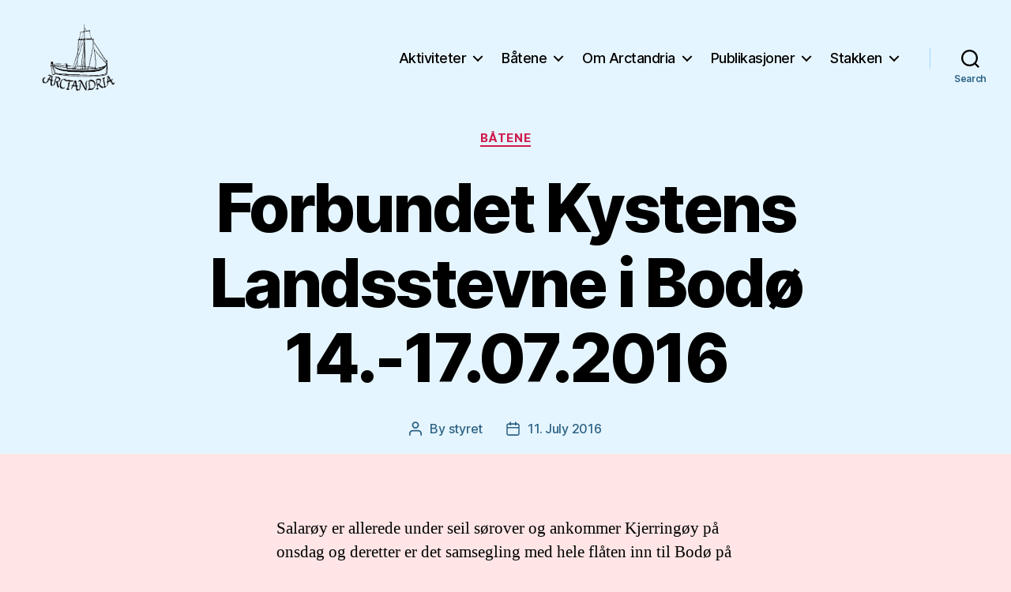

--- FILE ---
content_type: text/html; charset=UTF-8
request_url: https://www.arctandria.no/forbundet-kystens-landsstevne-i-bodo-14-17-07-2016/
body_size: 16103
content:
<!DOCTYPE html>

<html class="no-js" lang="en-US">

	<head>

		<meta charset="UTF-8">
		<meta name="viewport" content="width=device-width, initial-scale=1.0">

		<link rel="profile" href="https://gmpg.org/xfn/11">

		<title>Forbundet Kystens Landsstevne i Bodø 14.-17.07.2016 &#8211; Arctandria</title>
<meta name='robots' content='max-image-preview:large' />
<link rel='dns-prefetch' href='//platform-api.sharethis.com' />
<link rel='dns-prefetch' href='//stats.wp.com' />
<link rel='dns-prefetch' href='//maxcdn.bootstrapcdn.com' />
<link rel='dns-prefetch' href='//v0.wordpress.com' />
<link rel="alternate" type="application/rss+xml" title="Arctandria &raquo; Feed" href="https://www.arctandria.no/feed/" />
<link rel="alternate" type="application/rss+xml" title="Arctandria &raquo; Comments Feed" href="https://www.arctandria.no/comments/feed/" />
<link rel="alternate" title="oEmbed (JSON)" type="application/json+oembed" href="https://www.arctandria.no/wp-json/oembed/1.0/embed?url=https%3A%2F%2Fwww.arctandria.no%2Fforbundet-kystens-landsstevne-i-bodo-14-17-07-2016%2F" />
<link rel="alternate" title="oEmbed (XML)" type="text/xml+oembed" href="https://www.arctandria.no/wp-json/oembed/1.0/embed?url=https%3A%2F%2Fwww.arctandria.no%2Fforbundet-kystens-landsstevne-i-bodo-14-17-07-2016%2F&#038;format=xml" />
<style id='wp-img-auto-sizes-contain-inline-css'>
img:is([sizes=auto i],[sizes^="auto," i]){contain-intrinsic-size:3000px 1500px}
/*# sourceURL=wp-img-auto-sizes-contain-inline-css */
</style>
<link rel='stylesheet' id='sbi_styles-css' href='https://www.arctandria.no/wp-content/plugins/instagram-feed/css/sbi-styles.min.css?ver=6.10.0' media='all' />
<style id='wp-emoji-styles-inline-css'>

	img.wp-smiley, img.emoji {
		display: inline !important;
		border: none !important;
		box-shadow: none !important;
		height: 1em !important;
		width: 1em !important;
		margin: 0 0.07em !important;
		vertical-align: -0.1em !important;
		background: none !important;
		padding: 0 !important;
	}
/*# sourceURL=wp-emoji-styles-inline-css */
</style>
<link rel='stylesheet' id='wp-block-library-css' href='https://www.arctandria.no/wp-includes/css/dist/block-library/style.min.css?ver=6.9' media='all' />
<style id='wp-block-paragraph-inline-css'>
.is-small-text{font-size:.875em}.is-regular-text{font-size:1em}.is-large-text{font-size:2.25em}.is-larger-text{font-size:3em}.has-drop-cap:not(:focus):first-letter{float:left;font-size:8.4em;font-style:normal;font-weight:100;line-height:.68;margin:.05em .1em 0 0;text-transform:uppercase}body.rtl .has-drop-cap:not(:focus):first-letter{float:none;margin-left:.1em}p.has-drop-cap.has-background{overflow:hidden}:root :where(p.has-background){padding:1.25em 2.375em}:where(p.has-text-color:not(.has-link-color)) a{color:inherit}p.has-text-align-left[style*="writing-mode:vertical-lr"],p.has-text-align-right[style*="writing-mode:vertical-rl"]{rotate:180deg}
/*# sourceURL=https://www.arctandria.no/wp-includes/blocks/paragraph/style.min.css */
</style>
<style id='global-styles-inline-css'>
:root{--wp--preset--aspect-ratio--square: 1;--wp--preset--aspect-ratio--4-3: 4/3;--wp--preset--aspect-ratio--3-4: 3/4;--wp--preset--aspect-ratio--3-2: 3/2;--wp--preset--aspect-ratio--2-3: 2/3;--wp--preset--aspect-ratio--16-9: 16/9;--wp--preset--aspect-ratio--9-16: 9/16;--wp--preset--color--black: #000000;--wp--preset--color--cyan-bluish-gray: #abb8c3;--wp--preset--color--white: #ffffff;--wp--preset--color--pale-pink: #f78da7;--wp--preset--color--vivid-red: #cf2e2e;--wp--preset--color--luminous-vivid-orange: #ff6900;--wp--preset--color--luminous-vivid-amber: #fcb900;--wp--preset--color--light-green-cyan: #7bdcb5;--wp--preset--color--vivid-green-cyan: #00d084;--wp--preset--color--pale-cyan-blue: #8ed1fc;--wp--preset--color--vivid-cyan-blue: #0693e3;--wp--preset--color--vivid-purple: #9b51e0;--wp--preset--color--accent: #cf1a4b;--wp--preset--color--primary: #000000;--wp--preset--color--secondary: #ac3939;--wp--preset--color--subtle-background: #f7b9b9;--wp--preset--color--background: #ffe5e5;--wp--preset--gradient--vivid-cyan-blue-to-vivid-purple: linear-gradient(135deg,rgb(6,147,227) 0%,rgb(155,81,224) 100%);--wp--preset--gradient--light-green-cyan-to-vivid-green-cyan: linear-gradient(135deg,rgb(122,220,180) 0%,rgb(0,208,130) 100%);--wp--preset--gradient--luminous-vivid-amber-to-luminous-vivid-orange: linear-gradient(135deg,rgb(252,185,0) 0%,rgb(255,105,0) 100%);--wp--preset--gradient--luminous-vivid-orange-to-vivid-red: linear-gradient(135deg,rgb(255,105,0) 0%,rgb(207,46,46) 100%);--wp--preset--gradient--very-light-gray-to-cyan-bluish-gray: linear-gradient(135deg,rgb(238,238,238) 0%,rgb(169,184,195) 100%);--wp--preset--gradient--cool-to-warm-spectrum: linear-gradient(135deg,rgb(74,234,220) 0%,rgb(151,120,209) 20%,rgb(207,42,186) 40%,rgb(238,44,130) 60%,rgb(251,105,98) 80%,rgb(254,248,76) 100%);--wp--preset--gradient--blush-light-purple: linear-gradient(135deg,rgb(255,206,236) 0%,rgb(152,150,240) 100%);--wp--preset--gradient--blush-bordeaux: linear-gradient(135deg,rgb(254,205,165) 0%,rgb(254,45,45) 50%,rgb(107,0,62) 100%);--wp--preset--gradient--luminous-dusk: linear-gradient(135deg,rgb(255,203,112) 0%,rgb(199,81,192) 50%,rgb(65,88,208) 100%);--wp--preset--gradient--pale-ocean: linear-gradient(135deg,rgb(255,245,203) 0%,rgb(182,227,212) 50%,rgb(51,167,181) 100%);--wp--preset--gradient--electric-grass: linear-gradient(135deg,rgb(202,248,128) 0%,rgb(113,206,126) 100%);--wp--preset--gradient--midnight: linear-gradient(135deg,rgb(2,3,129) 0%,rgb(40,116,252) 100%);--wp--preset--font-size--small: 18px;--wp--preset--font-size--medium: 20px;--wp--preset--font-size--large: 26.25px;--wp--preset--font-size--x-large: 42px;--wp--preset--font-size--normal: 21px;--wp--preset--font-size--larger: 32px;--wp--preset--spacing--20: 0.44rem;--wp--preset--spacing--30: 0.67rem;--wp--preset--spacing--40: 1rem;--wp--preset--spacing--50: 1.5rem;--wp--preset--spacing--60: 2.25rem;--wp--preset--spacing--70: 3.38rem;--wp--preset--spacing--80: 5.06rem;--wp--preset--shadow--natural: 6px 6px 9px rgba(0, 0, 0, 0.2);--wp--preset--shadow--deep: 12px 12px 50px rgba(0, 0, 0, 0.4);--wp--preset--shadow--sharp: 6px 6px 0px rgba(0, 0, 0, 0.2);--wp--preset--shadow--outlined: 6px 6px 0px -3px rgb(255, 255, 255), 6px 6px rgb(0, 0, 0);--wp--preset--shadow--crisp: 6px 6px 0px rgb(0, 0, 0);}:where(.is-layout-flex){gap: 0.5em;}:where(.is-layout-grid){gap: 0.5em;}body .is-layout-flex{display: flex;}.is-layout-flex{flex-wrap: wrap;align-items: center;}.is-layout-flex > :is(*, div){margin: 0;}body .is-layout-grid{display: grid;}.is-layout-grid > :is(*, div){margin: 0;}:where(.wp-block-columns.is-layout-flex){gap: 2em;}:where(.wp-block-columns.is-layout-grid){gap: 2em;}:where(.wp-block-post-template.is-layout-flex){gap: 1.25em;}:where(.wp-block-post-template.is-layout-grid){gap: 1.25em;}.has-black-color{color: var(--wp--preset--color--black) !important;}.has-cyan-bluish-gray-color{color: var(--wp--preset--color--cyan-bluish-gray) !important;}.has-white-color{color: var(--wp--preset--color--white) !important;}.has-pale-pink-color{color: var(--wp--preset--color--pale-pink) !important;}.has-vivid-red-color{color: var(--wp--preset--color--vivid-red) !important;}.has-luminous-vivid-orange-color{color: var(--wp--preset--color--luminous-vivid-orange) !important;}.has-luminous-vivid-amber-color{color: var(--wp--preset--color--luminous-vivid-amber) !important;}.has-light-green-cyan-color{color: var(--wp--preset--color--light-green-cyan) !important;}.has-vivid-green-cyan-color{color: var(--wp--preset--color--vivid-green-cyan) !important;}.has-pale-cyan-blue-color{color: var(--wp--preset--color--pale-cyan-blue) !important;}.has-vivid-cyan-blue-color{color: var(--wp--preset--color--vivid-cyan-blue) !important;}.has-vivid-purple-color{color: var(--wp--preset--color--vivid-purple) !important;}.has-black-background-color{background-color: var(--wp--preset--color--black) !important;}.has-cyan-bluish-gray-background-color{background-color: var(--wp--preset--color--cyan-bluish-gray) !important;}.has-white-background-color{background-color: var(--wp--preset--color--white) !important;}.has-pale-pink-background-color{background-color: var(--wp--preset--color--pale-pink) !important;}.has-vivid-red-background-color{background-color: var(--wp--preset--color--vivid-red) !important;}.has-luminous-vivid-orange-background-color{background-color: var(--wp--preset--color--luminous-vivid-orange) !important;}.has-luminous-vivid-amber-background-color{background-color: var(--wp--preset--color--luminous-vivid-amber) !important;}.has-light-green-cyan-background-color{background-color: var(--wp--preset--color--light-green-cyan) !important;}.has-vivid-green-cyan-background-color{background-color: var(--wp--preset--color--vivid-green-cyan) !important;}.has-pale-cyan-blue-background-color{background-color: var(--wp--preset--color--pale-cyan-blue) !important;}.has-vivid-cyan-blue-background-color{background-color: var(--wp--preset--color--vivid-cyan-blue) !important;}.has-vivid-purple-background-color{background-color: var(--wp--preset--color--vivid-purple) !important;}.has-black-border-color{border-color: var(--wp--preset--color--black) !important;}.has-cyan-bluish-gray-border-color{border-color: var(--wp--preset--color--cyan-bluish-gray) !important;}.has-white-border-color{border-color: var(--wp--preset--color--white) !important;}.has-pale-pink-border-color{border-color: var(--wp--preset--color--pale-pink) !important;}.has-vivid-red-border-color{border-color: var(--wp--preset--color--vivid-red) !important;}.has-luminous-vivid-orange-border-color{border-color: var(--wp--preset--color--luminous-vivid-orange) !important;}.has-luminous-vivid-amber-border-color{border-color: var(--wp--preset--color--luminous-vivid-amber) !important;}.has-light-green-cyan-border-color{border-color: var(--wp--preset--color--light-green-cyan) !important;}.has-vivid-green-cyan-border-color{border-color: var(--wp--preset--color--vivid-green-cyan) !important;}.has-pale-cyan-blue-border-color{border-color: var(--wp--preset--color--pale-cyan-blue) !important;}.has-vivid-cyan-blue-border-color{border-color: var(--wp--preset--color--vivid-cyan-blue) !important;}.has-vivid-purple-border-color{border-color: var(--wp--preset--color--vivid-purple) !important;}.has-vivid-cyan-blue-to-vivid-purple-gradient-background{background: var(--wp--preset--gradient--vivid-cyan-blue-to-vivid-purple) !important;}.has-light-green-cyan-to-vivid-green-cyan-gradient-background{background: var(--wp--preset--gradient--light-green-cyan-to-vivid-green-cyan) !important;}.has-luminous-vivid-amber-to-luminous-vivid-orange-gradient-background{background: var(--wp--preset--gradient--luminous-vivid-amber-to-luminous-vivid-orange) !important;}.has-luminous-vivid-orange-to-vivid-red-gradient-background{background: var(--wp--preset--gradient--luminous-vivid-orange-to-vivid-red) !important;}.has-very-light-gray-to-cyan-bluish-gray-gradient-background{background: var(--wp--preset--gradient--very-light-gray-to-cyan-bluish-gray) !important;}.has-cool-to-warm-spectrum-gradient-background{background: var(--wp--preset--gradient--cool-to-warm-spectrum) !important;}.has-blush-light-purple-gradient-background{background: var(--wp--preset--gradient--blush-light-purple) !important;}.has-blush-bordeaux-gradient-background{background: var(--wp--preset--gradient--blush-bordeaux) !important;}.has-luminous-dusk-gradient-background{background: var(--wp--preset--gradient--luminous-dusk) !important;}.has-pale-ocean-gradient-background{background: var(--wp--preset--gradient--pale-ocean) !important;}.has-electric-grass-gradient-background{background: var(--wp--preset--gradient--electric-grass) !important;}.has-midnight-gradient-background{background: var(--wp--preset--gradient--midnight) !important;}.has-small-font-size{font-size: var(--wp--preset--font-size--small) !important;}.has-medium-font-size{font-size: var(--wp--preset--font-size--medium) !important;}.has-large-font-size{font-size: var(--wp--preset--font-size--large) !important;}.has-x-large-font-size{font-size: var(--wp--preset--font-size--x-large) !important;}
/*# sourceURL=global-styles-inline-css */
</style>

<style id='classic-theme-styles-inline-css'>
/*! This file is auto-generated */
.wp-block-button__link{color:#fff;background-color:#32373c;border-radius:9999px;box-shadow:none;text-decoration:none;padding:calc(.667em + 2px) calc(1.333em + 2px);font-size:1.125em}.wp-block-file__button{background:#32373c;color:#fff;text-decoration:none}
/*# sourceURL=/wp-includes/css/classic-themes.min.css */
</style>
<style id='md-style-inline-css'>
 
/*# sourceURL=md-style-inline-css */
</style>
<link rel='stylesheet' id='cff-css' href='https://www.arctandria.no/wp-content/plugins/custom-facebook-feed/assets/css/cff-style.min.css?ver=4.3.4' media='all' />
<link rel='stylesheet' id='sb-font-awesome-css' href='https://maxcdn.bootstrapcdn.com/font-awesome/4.7.0/css/font-awesome.min.css?ver=6.9' media='all' />
<link rel='stylesheet' id='twentytwenty-style-css' href='https://www.arctandria.no/wp-content/themes/twentytwenty/style.css?ver=2.9' media='all' />
<style id='twentytwenty-style-inline-css'>
.color-accent,.color-accent-hover:hover,.color-accent-hover:focus,:root .has-accent-color,.has-drop-cap:not(:focus):first-letter,.wp-block-button.is-style-outline,a { color: #cf1a4b; }blockquote,.border-color-accent,.border-color-accent-hover:hover,.border-color-accent-hover:focus { border-color: #cf1a4b; }button,.button,.faux-button,.wp-block-button__link,.wp-block-file .wp-block-file__button,input[type="button"],input[type="reset"],input[type="submit"],.bg-accent,.bg-accent-hover:hover,.bg-accent-hover:focus,:root .has-accent-background-color,.comment-reply-link { background-color: #cf1a4b; }.fill-children-accent,.fill-children-accent * { fill: #cf1a4b; }:root .has-background-color,button,.button,.faux-button,.wp-block-button__link,.wp-block-file__button,input[type="button"],input[type="reset"],input[type="submit"],.wp-block-button,.comment-reply-link,.has-background.has-primary-background-color:not(.has-text-color),.has-background.has-primary-background-color *:not(.has-text-color),.has-background.has-accent-background-color:not(.has-text-color),.has-background.has-accent-background-color *:not(.has-text-color) { color: #ffe5e5; }:root .has-background-background-color { background-color: #ffe5e5; }body,.entry-title a,:root .has-primary-color { color: #000000; }:root .has-primary-background-color { background-color: #000000; }cite,figcaption,.wp-caption-text,.post-meta,.entry-content .wp-block-archives li,.entry-content .wp-block-categories li,.entry-content .wp-block-latest-posts li,.wp-block-latest-comments__comment-date,.wp-block-latest-posts__post-date,.wp-block-embed figcaption,.wp-block-image figcaption,.wp-block-pullquote cite,.comment-metadata,.comment-respond .comment-notes,.comment-respond .logged-in-as,.pagination .dots,.entry-content hr:not(.has-background),hr.styled-separator,:root .has-secondary-color { color: #ac3939; }:root .has-secondary-background-color { background-color: #ac3939; }pre,fieldset,input,textarea,table,table *,hr { border-color: #f7b9b9; }caption,code,code,kbd,samp,.wp-block-table.is-style-stripes tbody tr:nth-child(odd),:root .has-subtle-background-background-color { background-color: #f7b9b9; }.wp-block-table.is-style-stripes { border-bottom-color: #f7b9b9; }.wp-block-latest-posts.is-grid li { border-top-color: #f7b9b9; }:root .has-subtle-background-color { color: #f7b9b9; }body:not(.overlay-header) .primary-menu > li > a,body:not(.overlay-header) .primary-menu > li > .icon,.modal-menu a,.footer-menu a, .footer-widgets a:where(:not(.wp-block-button__link)),#site-footer .wp-block-button.is-style-outline,.wp-block-pullquote:before,.singular:not(.overlay-header) .entry-header a,.archive-header a,.header-footer-group .color-accent,.header-footer-group .color-accent-hover:hover { color: #db0f45; }.social-icons a,#site-footer button:not(.toggle),#site-footer .button,#site-footer .faux-button,#site-footer .wp-block-button__link,#site-footer .wp-block-file__button,#site-footer input[type="button"],#site-footer input[type="reset"],#site-footer input[type="submit"] { background-color: #db0f45; }.social-icons a,body:not(.overlay-header) .primary-menu ul,.header-footer-group button,.header-footer-group .button,.header-footer-group .faux-button,.header-footer-group .wp-block-button:not(.is-style-outline) .wp-block-button__link,.header-footer-group .wp-block-file__button,.header-footer-group input[type="button"],.header-footer-group input[type="reset"],.header-footer-group input[type="submit"] { color: #e5f5ff; }#site-header,.footer-nav-widgets-wrapper,#site-footer,.menu-modal,.menu-modal-inner,.search-modal-inner,.archive-header,.singular .entry-header,.singular .featured-media:before,.wp-block-pullquote:before { background-color: #e5f5ff; }.header-footer-group,body:not(.overlay-header) #site-header .toggle,.menu-modal .toggle { color: #000000; }body:not(.overlay-header) .primary-menu ul { background-color: #000000; }body:not(.overlay-header) .primary-menu > li > ul:after { border-bottom-color: #000000; }body:not(.overlay-header) .primary-menu ul ul:after { border-left-color: #000000; }.site-description,body:not(.overlay-header) .toggle-inner .toggle-text,.widget .post-date,.widget .rss-date,.widget_archive li,.widget_categories li,.widget cite,.widget_pages li,.widget_meta li,.widget_nav_menu li,.powered-by-wordpress,.footer-credits .privacy-policy,.to-the-top,.singular .entry-header .post-meta,.singular:not(.overlay-header) .entry-header .post-meta a { color: #2c6285; }.header-footer-group pre,.header-footer-group fieldset,.header-footer-group input,.header-footer-group textarea,.header-footer-group table,.header-footer-group table *,.footer-nav-widgets-wrapper,#site-footer,.menu-modal nav *,.footer-widgets-outer-wrapper,.footer-top { border-color: #9ed8ff; }.header-footer-group table caption,body:not(.overlay-header) .header-inner .toggle-wrapper::before { background-color: #9ed8ff; }
/*# sourceURL=twentytwenty-style-inline-css */
</style>
<link rel='stylesheet' id='twentytwenty-fonts-css' href='https://www.arctandria.no/wp-content/themes/twentytwenty/assets/css/font-inter.css?ver=2.9' media='all' />
<link rel='stylesheet' id='twentytwenty-print-style-css' href='https://www.arctandria.no/wp-content/themes/twentytwenty/print.css?ver=2.9' media='print' />
<link rel='stylesheet' id='twentytwenty-jetpack-css' href='https://www.arctandria.no/wp-content/plugins/jetpack/modules/theme-tools/compat/twentytwenty.css?ver=15.4' media='all' />
<script src="https://www.arctandria.no/wp-includes/js/jquery/jquery.min.js?ver=3.7.1" id="jquery-core-js"></script>
<script src="https://www.arctandria.no/wp-includes/js/jquery/jquery-migrate.min.js?ver=3.4.1" id="jquery-migrate-js"></script>
<script src="https://www.arctandria.no/wp-content/themes/twentytwenty/assets/js/index.js?ver=2.9" id="twentytwenty-js-js" defer data-wp-strategy="defer"></script>
<script src="//platform-api.sharethis.com/js/sharethis.js#source=googleanalytics-wordpress#product=ga&amp;property=5eeb3ded32ef500012dcd39f" id="googleanalytics-platform-sharethis-js"></script>
<link rel="https://api.w.org/" href="https://www.arctandria.no/wp-json/" /><link rel="alternate" title="JSON" type="application/json" href="https://www.arctandria.no/wp-json/wp/v2/posts/2469" /><link rel="EditURI" type="application/rsd+xml" title="RSD" href="https://www.arctandria.no/xmlrpc.php?rsd" />
<meta name="generator" content="WordPress 6.9" />
<link rel="canonical" href="https://www.arctandria.no/forbundet-kystens-landsstevne-i-bodo-14-17-07-2016/" />
<link rel='shortlink' href='https://wp.me/p2u27i-DP' />
	<style>img#wpstats{display:none}</style>
			<script>document.documentElement.className = document.documentElement.className.replace( 'no-js', 'js' );</script>
	<script>
(function() {
	(function (i, s, o, g, r, a, m) {
		i['GoogleAnalyticsObject'] = r;
		i[r] = i[r] || function () {
				(i[r].q = i[r].q || []).push(arguments)
			}, i[r].l = 1 * new Date();
		a = s.createElement(o),
			m = s.getElementsByTagName(o)[0];
		a.async = 1;
		a.src = g;
		m.parentNode.insertBefore(a, m)
	})(window, document, 'script', 'https://google-analytics.com/analytics.js', 'ga');

	ga('create', 'UA-31177276-1', 'auto');
			ga('send', 'pageview');
	})();
</script>
<style id="custom-background-css">
body.custom-background { background-color: #ffe5e5; }
</style>
	
<!-- Jetpack Open Graph Tags -->
<meta property="og:type" content="article" />
<meta property="og:title" content="Forbundet Kystens Landsstevne i Bodø 14.-17.07.2016" />
<meta property="og:url" content="https://www.arctandria.no/forbundet-kystens-landsstevne-i-bodo-14-17-07-2016/" />
<meta property="og:description" content="Salarøy er allerede under seil sørover og ankommer Kjerringøy på onsdag og deretter er det samsegling med hele flåten inn til Bodø på torsdag." />
<meta property="article:published_time" content="2016-07-11T11:18:04+00:00" />
<meta property="article:modified_time" content="2016-07-19T10:13:27+00:00" />
<meta property="og:site_name" content="Arctandria" />
<meta property="og:image" content="https://www.arctandria.no/wp-content/uploads/2024/01/cropped-arctandria-logo-hvit-removebg-preview.png" />
<meta property="og:image:width" content="300" />
<meta property="og:image:height" content="225" />
<meta property="og:image:alt" content="" />
<meta property="og:locale" content="en_US" />
<meta name="twitter:text:title" content="Forbundet Kystens Landsstevne i Bodø 14.-17.07.2016" />
<meta name="twitter:card" content="summary" />

<!-- End Jetpack Open Graph Tags -->
		<style id="wp-custom-css">
			.singular .entry-header {
    padding: 2rem 0;
}

		</style>
		
	</head>

	<body class="wp-singular post-template-default single single-post postid-2469 single-format-standard custom-background wp-custom-logo wp-embed-responsive wp-theme-twentytwenty singular enable-search-modal missing-post-thumbnail has-single-pagination showing-comments hide-avatars footer-top-visible">

		<a class="skip-link screen-reader-text" href="#site-content">Skip to the content</a>
		<header id="site-header" class="header-footer-group">

			<div class="header-inner section-inner">

				<div class="header-titles-wrapper">

					
						<button class="toggle search-toggle mobile-search-toggle" data-toggle-target=".search-modal" data-toggle-body-class="showing-search-modal" data-set-focus=".search-modal .search-field" aria-expanded="false">
							<span class="toggle-inner">
								<span class="toggle-icon">
									<svg class="svg-icon" aria-hidden="true" role="img" focusable="false" xmlns="http://www.w3.org/2000/svg" width="23" height="23" viewBox="0 0 23 23"><path d="M38.710696,48.0601792 L43,52.3494831 L41.3494831,54 L37.0601792,49.710696 C35.2632422,51.1481185 32.9839107,52.0076499 30.5038249,52.0076499 C24.7027226,52.0076499 20,47.3049272 20,41.5038249 C20,35.7027226 24.7027226,31 30.5038249,31 C36.3049272,31 41.0076499,35.7027226 41.0076499,41.5038249 C41.0076499,43.9839107 40.1481185,46.2632422 38.710696,48.0601792 Z M36.3875844,47.1716785 C37.8030221,45.7026647 38.6734666,43.7048964 38.6734666,41.5038249 C38.6734666,36.9918565 35.0157934,33.3341833 30.5038249,33.3341833 C25.9918565,33.3341833 22.3341833,36.9918565 22.3341833,41.5038249 C22.3341833,46.0157934 25.9918565,49.6734666 30.5038249,49.6734666 C32.7048964,49.6734666 34.7026647,48.8030221 36.1716785,47.3875844 C36.2023931,47.347638 36.2360451,47.3092237 36.2726343,47.2726343 C36.3092237,47.2360451 36.347638,47.2023931 36.3875844,47.1716785 Z" transform="translate(-20 -31)" /></svg>								</span>
								<span class="toggle-text">Search</span>
							</span>
						</button><!-- .search-toggle -->

					
					<div class="header-titles">

						<div class="site-logo faux-heading"><a href="https://www.arctandria.no/" class="custom-logo-link" rel="home"><img width="300" height="225" src="https://www.arctandria.no/wp-content/uploads/2024/01/cropped-arctandria-logo-hvit-removebg-preview.png" class="custom-logo" alt="Arctandria" decoding="async" fetchpriority="high" /></a><span class="screen-reader-text">Arctandria</span></div>
					</div><!-- .header-titles -->

					<button class="toggle nav-toggle mobile-nav-toggle" data-toggle-target=".menu-modal"  data-toggle-body-class="showing-menu-modal" aria-expanded="false" data-set-focus=".close-nav-toggle">
						<span class="toggle-inner">
							<span class="toggle-icon">
								<svg class="svg-icon" aria-hidden="true" role="img" focusable="false" xmlns="http://www.w3.org/2000/svg" width="26" height="7" viewBox="0 0 26 7"><path fill-rule="evenodd" d="M332.5,45 C330.567003,45 329,43.4329966 329,41.5 C329,39.5670034 330.567003,38 332.5,38 C334.432997,38 336,39.5670034 336,41.5 C336,43.4329966 334.432997,45 332.5,45 Z M342,45 C340.067003,45 338.5,43.4329966 338.5,41.5 C338.5,39.5670034 340.067003,38 342,38 C343.932997,38 345.5,39.5670034 345.5,41.5 C345.5,43.4329966 343.932997,45 342,45 Z M351.5,45 C349.567003,45 348,43.4329966 348,41.5 C348,39.5670034 349.567003,38 351.5,38 C353.432997,38 355,39.5670034 355,41.5 C355,43.4329966 353.432997,45 351.5,45 Z" transform="translate(-329 -38)" /></svg>							</span>
							<span class="toggle-text">Menu</span>
						</span>
					</button><!-- .nav-toggle -->

				</div><!-- .header-titles-wrapper -->

				<div class="header-navigation-wrapper">

					
							<nav class="primary-menu-wrapper" aria-label="Horizontal">

								<ul class="primary-menu reset-list-style">

								<li class="page_item page-item-76 page_item_has_children menu-item-has-children"><a href="https://www.arctandria.no/aktiviteter/">Aktiviteter</a><span class="icon"></span>
<ul class='children'>
	<li class="page_item page-item-83 page_item_has_children menu-item-has-children"><a href="https://www.arctandria.no/aktiviteter/batgruppa/">Båtgruppa</a><span class="icon"></span>
	<ul class='children'>
		<li class="page_item page-item-4984"><a href="https://www.arctandria.no/aktiviteter/batgruppa/utsett-salaroy/">Infoskriv: Utsett Salarøy</a></li>
	</ul>
</li>
	<li class="page_item page-item-4693"><a href="https://www.arctandria.no/aktiviteter/kalender/">Kalender</a></li>
	<li class="page_item page-item-92"><a href="https://www.arctandria.no/aktiviteter/4h/">Kulingen 4H</a></li>
	<li class="page_item page-item-85"><a href="https://www.arctandria.no/aktiviteter/kurs/">Kurs</a></li>
	<li class="page_item page-item-88"><a href="https://www.arctandria.no/aktiviteter/motorgruppa/">Motorgruppa &#8220;Sotrøret&#8221;</a></li>
	<li class="page_item page-item-81"><a href="https://www.arctandria.no/aktiviteter/smasloyd/">Småsløyd</a></li>
	<li class="page_item page-item-1779"><a href="https://www.arctandria.no/aktiviteter/smigruppa/">Smedgruppa &#8220;Smedtampan&#8221;</a></li>
	<li class="page_item page-item-79"><a href="https://www.arctandria.no/aktiviteter/tradisjonsmatgruppa/">Tradisjonsmatgruppa</a></li>
	<li class="page_item page-item-1996"><a href="https://www.arctandria.no/aktiviteter/faste-aktiviteter/">Ukesoversikt</a></li>
</ul>
</li>
<li class="page_item page-item-4 page_item_has_children menu-item-has-children"><a href="https://www.arctandria.no/batene/">Båtene</a><span class="icon"></span>
<ul class='children'>
	<li class="page_item page-item-13"><a href="https://www.arctandria.no/batene/batregister/">Båtregister</a></li>
	<li class="page_item page-item-521"><a href="https://www.arctandria.no/batene/drauen/">Drauen</a></li>
	<li class="page_item page-item-528"><a href="https://www.arctandria.no/batene/haloygen/">Håløygen</a></li>
	<li class="page_item page-item-8 page_item_has_children menu-item-has-children"><a href="https://www.arctandria.no/batene/salaroy/">Salarøy</a><span class="icon"></span>
	<ul class='children'>
		<li class="page_item page-item-17"><a href="https://www.arctandria.no/batene/salaroy/bilder-av-salaroy/">Bilder av Salarøy</a></li>
		<li class="page_item page-item-15"><a href="https://www.arctandria.no/batene/salaroy/byggingen-av-salaroy/">Byggingen av Salarøy</a></li>
	</ul>
</li>
	<li class="page_item page-item-1162"><a href="https://www.arctandria.no/batene/smabatene/">Småbåtene</a></li>
</ul>
</li>
<li class="page_item page-item-50 page_item_has_children menu-item-has-children"><a href="https://www.arctandria.no/om-arctandria/">Om Arctandria</a><span class="icon"></span>
<ul class='children'>
	<li class="page_item page-item-4663 page_item_has_children menu-item-has-children"><a href="https://www.arctandria.no/om-arctandria/arsberetninger/">Årsberetninger</a><span class="icon"></span>
	<ul class='children'>
		<li class="page_item page-item-4744"><a href="https://www.arctandria.no/om-arctandria/arsberetninger/arsberetning-for-2001/">Årsberetning for 2001</a></li>
		<li class="page_item page-item-4747"><a href="https://www.arctandria.no/om-arctandria/arsberetninger/arsberetning-for-2002/">Årsberetning for 2002</a></li>
		<li class="page_item page-item-4750"><a href="https://www.arctandria.no/om-arctandria/arsberetninger/arsberetning-for-2003/">Årsberetning for 2003 mangler</a></li>
		<li class="page_item page-item-4752"><a href="https://www.arctandria.no/om-arctandria/arsberetninger/arsberetning-for-2004/">Årsberetning for 2004</a></li>
		<li class="page_item page-item-4778"><a href="https://www.arctandria.no/om-arctandria/arsberetninger/arsberetning-for-2005/">Årsberetning for 2005 mangler</a></li>
		<li class="page_item page-item-4754"><a href="https://www.arctandria.no/om-arctandria/arsberetninger/arsberetning-for-2006/">Årsberetning for 2006</a></li>
		<li class="page_item page-item-4756"><a href="https://www.arctandria.no/om-arctandria/arsberetninger/arsberetning-for-2007/">Årsberetning for 2007</a></li>
		<li class="page_item page-item-4781"><a href="https://www.arctandria.no/om-arctandria/arsberetninger/arsberetning-for-2008/">Årsberetning for 2008 mangler</a></li>
		<li class="page_item page-item-4758"><a href="https://www.arctandria.no/om-arctandria/arsberetninger/arsberetning-for-2009/">Årsberetning for 2009</a></li>
		<li class="page_item page-item-4760"><a href="https://www.arctandria.no/om-arctandria/arsberetninger/arsberetning-for-2010/">Årsberetning for 2010 mangler</a></li>
		<li class="page_item page-item-4783"><a href="https://www.arctandria.no/om-arctandria/arsberetninger/arsberetning-for-2011/">Årsberetning for 2011 mangler</a></li>
		<li class="page_item page-item-4768"><a href="https://www.arctandria.no/om-arctandria/arsberetninger/arsberetning-for-2012/">Årsberetning for 2012</a></li>
		<li class="page_item page-item-4785"><a href="https://www.arctandria.no/om-arctandria/arsberetninger/arsberetning-for-2013/">Årsberetning for 2013 mangler</a></li>
		<li class="page_item page-item-4764"><a href="https://www.arctandria.no/om-arctandria/arsberetninger/arsberetning-for-2014/">Årsberetning for 2014</a></li>
		<li class="page_item page-item-4790"><a href="https://www.arctandria.no/om-arctandria/arsberetninger/arsberetning-for-2015/">Årsberetning for 2015 mangler</a></li>
		<li class="page_item page-item-4770"><a href="https://www.arctandria.no/om-arctandria/arsberetninger/arsberetning-for-2016/">Årsberetning for 2016</a></li>
		<li class="page_item page-item-4793"><a href="https://www.arctandria.no/om-arctandria/arsberetninger/arsberetning-for-2017/">Årsberetning for 2017 mangler</a></li>
		<li class="page_item page-item-4766"><a href="https://www.arctandria.no/om-arctandria/arsberetninger/arsberetning-for-2018/">Årsberetning for 2018</a></li>
		<li class="page_item page-item-4796"><a href="https://www.arctandria.no/om-arctandria/arsberetninger/arsberetning-for-2019/">Årsberetning for 2019</a></li>
		<li class="page_item page-item-4772"><a href="https://www.arctandria.no/om-arctandria/arsberetninger/arsberetning-for-2020/">Årsberetning for 2020</a></li>
		<li class="page_item page-item-4774"><a href="https://www.arctandria.no/om-arctandria/arsberetninger/arsberetning-for-2021/">Årsberetning for 2021</a></li>
		<li class="page_item page-item-4626"><a href="https://www.arctandria.no/om-arctandria/arsberetninger/arsberetning-for-2022/">Årsberetning for 2022</a></li>
	</ul>
</li>
	<li class="page_item page-item-1124"><a href="https://www.arctandria.no/om-arctandria/her-finner-du-oss/">Her finner du oss</a></li>
	<li class="page_item page-item-879"><a href="https://www.arctandria.no/om-arctandria/styret/">Kontakt og styreinfo</a></li>
	<li class="page_item page-item-53"><a href="https://www.arctandria.no/om-arctandria/vedtekter/">Vedtekter</a></li>
	<li class="page_item page-item-848"><a href="https://www.arctandria.no/om-arctandria/lenker/">Lenker</a></li>
</ul>
</li>
<li class="page_item page-item-59 page_item_has_children menu-item-has-children"><a href="https://www.arctandria.no/publikasjoner/">Publikasjoner</a><span class="icon"></span>
<ul class='children'>
	<li class="page_item page-item-4576"><a href="https://www.arctandria.no/publikasjoner/innlegg/">Alle innlegg</a></li>
	<li class="page_item page-item-63"><a href="https://www.arctandria.no/publikasjoner/arctandrianytt/">Arctandrianytt</a></li>
	<li class="page_item page-item-65 page_item_has_children menu-item-has-children"><a href="https://www.arctandria.no/publikasjoner/arctandrias-skrifter/">Arctandrias skrifter</a><span class="icon"></span>
	<ul class='children'>
		<li class="page_item page-item-4431 page_item_has_children menu-item-has-children"><a href="https://www.arctandria.no/publikasjoner/arctandrias-skrifter/as1-as-1/">AS1</a><span class="icon"></span>
		<ul class='children'>
			<li class="page_item page-item-4434"><a href="https://www.arctandria.no/publikasjoner/arctandrias-skrifter/as1-as-1/as1-forord/">AS1: Forord</a></li>
			<li class="page_item page-item-4437"><a href="https://www.arctandria.no/publikasjoner/arctandrias-skrifter/as1-as-1/kursvirksomhet-i-regi-av-arctandria-as1/">AS1: Kursvirksomhet i regi av Arctandria</a></li>
			<li class="page_item page-item-4440"><a href="https://www.arctandria.no/publikasjoner/arctandrias-skrifter/as1-as-1/as1-naustomradet-stakken-pa-kvaloysletta/">AS1: Naustområdet &#8220;Stakken&#8221; på Kvaløysletta</a></li>
			<li class="page_item page-item-4471"><a href="https://www.arctandria.no/publikasjoner/arctandrias-skrifter/as1-as-1/as1-setting-av-bat/">AS1: Setting av båt</a></li>
			<li class="page_item page-item-4473"><a href="https://www.arctandria.no/publikasjoner/arctandrias-skrifter/as1-as-1/as1-knuter/">AS1: Knuter</a></li>
			<li class="page_item page-item-4450"><a href="https://www.arctandria.no/publikasjoner/arctandrias-skrifter/as1-as-1/as1-prolog-til-mannskapsfest-for-nordlandsattring-rival-til-minne-om-vestfjordseilasen-1985/">AS1: Prolog til mannskapsfest for nordlandsåttring &#8220;Rival” til minne om Vestfjordseilasen 1985</a></li>
			<li class="page_item page-item-4452"><a href="https://www.arctandria.no/publikasjoner/arctandrias-skrifter/as1-as-1/as1-veteranen/">AS1: Veteranen</a></li>
			<li class="page_item page-item-4454"><a href="https://www.arctandria.no/publikasjoner/arctandrias-skrifter/as1-as-1/as1-litt-om-seilduk-og-seil/">AS1: Litt om seilduk og seil</a></li>
			<li class="page_item page-item-4475"><a href="https://www.arctandria.no/publikasjoner/arctandrias-skrifter/as1-as-1/as1-barking-av-seil/">AS1: Barking av seil</a></li>
			<li class="page_item page-item-4478"><a href="https://www.arctandria.no/publikasjoner/arctandrias-skrifter/as1-as-1/as1-femboringen-in-memoriam/">AS1: Fembøringen &#8211; In memoriam</a></li>
			<li class="page_item page-item-4485"><a href="https://www.arctandria.no/publikasjoner/arctandrias-skrifter/as1-as-1/as1-arsberetning-for-1985-86/">AS1: Årsberetning for 1985/86</a></li>
		</ul>
</li>
		<li class="page_item page-item-799"><a href="https://www.arctandria.no/publikasjoner/arctandrias-skrifter/innhold-arctandrias-skrifter-nr-11-2003/">Innhold Arctandrias Skrifter nr 11 (2003)</a></li>
		<li class="page_item page-item-4480 page_item_has_children menu-item-has-children"><a href="https://www.arctandria.no/publikasjoner/arctandrias-skrifter/as2/">AS2:</a><span class="icon"></span>
		<ul class='children'>
			<li class="page_item page-item-4487"><a href="https://www.arctandria.no/publikasjoner/arctandrias-skrifter/as2/as2-stell-av-nordlandsbatens-skrog-og-rigg/">AS2: Stell av Nordlandsbåtens skrog og rigg</a></li>
			<li class="page_item page-item-4490"><a href="https://www.arctandria.no/publikasjoner/arctandrias-skrifter/as2/as2-helleristningsbater-fra-steinalderen/">AS2: Helleristningsbåter fra steinalderen</a></li>
			<li class="page_item page-item-4492"><a href="https://www.arctandria.no/publikasjoner/arctandrias-skrifter/as2/as2-sjarken/">AS2: Sjarken</a></li>
			<li class="page_item page-item-4494"><a href="https://www.arctandria.no/publikasjoner/arctandrias-skrifter/as2/as2-smalineagn/">AS2: Smålineagn</a></li>
			<li class="page_item page-item-4497"><a href="https://www.arctandria.no/publikasjoner/arctandrias-skrifter/as2/as2-seifiske-pa-varangerfjorden-fra-seikrok-til-sokkenot/">AS2: Seifiske på Varangerfjorden &#8211; fra seikrok til søkkenot</a></li>
			<li class="page_item page-item-4499"><a href="https://www.arctandria.no/publikasjoner/arctandrias-skrifter/as2/as2-rekstebomma/">AS2: Rekstebomma</a></li>
			<li class="page_item page-item-4501"><a href="https://www.arctandria.no/publikasjoner/arctandrias-skrifter/as2/as2-bortfarpulten/">AS2: Bortfarpulten</a></li>
			<li class="page_item page-item-4503"><a href="https://www.arctandria.no/publikasjoner/arctandrias-skrifter/as2/as2-skaugekasse-motorfeste-for-apne-trebater/">AS2: &#8220;Skaugekasse&#8221; &#8211; motorfeste for åpne trebåter</a></li>
			<li class="page_item page-item-4505"><a href="https://www.arctandria.no/publikasjoner/arctandrias-skrifter/as2/as2-knuter-seilstikka-og-priarstikk/">AS2: Knuter &#8211; Seilstikka og priarstikk</a></li>
			<li class="page_item page-item-4507"><a href="https://www.arctandria.no/publikasjoner/arctandrias-skrifter/as2/as2-aktuelle-boker/">AS2: Aktuelle bøker</a></li>
		</ul>
</li>
		<li class="page_item page-item-797"><a href="https://www.arctandria.no/publikasjoner/arctandrias-skrifter/innhold-arctandrias-skrifter-nr-7-1993-nr-10-1999/">Innhold Arctandrias Skrifter nr 7 (1993) &#8211; nr 10 (1999)</a></li>
		<li class="page_item page-item-4509 page_item_has_children menu-item-has-children"><a href="https://www.arctandria.no/publikasjoner/arctandrias-skrifter/as3/">AS3</a><span class="icon"></span>
		<ul class='children'>
			<li class="page_item page-item-4511"><a href="https://www.arctandria.no/publikasjoner/arctandrias-skrifter/as3/as3-arctandria-10-ar/">AS3: Arctandria 10 år</a></li>
			<li class="page_item page-item-4513"><a href="https://www.arctandria.no/publikasjoner/arctandrias-skrifter/as3/as3-tjaerebrenning-i-nord-norge/">AS3: Tjærebrenning i Nord-Norge</a></li>
			<li class="page_item page-item-4515"><a href="https://www.arctandria.no/publikasjoner/arctandrias-skrifter/as3/as3-sjarken/">AS3: Sjarken</a></li>
			<li class="page_item page-item-4517"><a href="https://www.arctandria.no/publikasjoner/arctandrias-skrifter/as3/as3-batrya-en-nord-norsk-vevtradisjon/">AS3: Båtrya &#8211; en nord-norsk vevtradisjon</a></li>
			<li class="page_item page-item-4519"><a href="https://www.arctandria.no/publikasjoner/arctandrias-skrifter/as3/as3-aktuelle-boker/">AS3: Aktuelle bøker</a></li>
			<li class="page_item page-item-4521"><a href="https://www.arctandria.no/publikasjoner/arctandrias-skrifter/as3/as3-om-kveoy-folkets-bruk-av-attringer-til-transport/">AS3: Om Kveøy &#8211; Folkets bruk av åttringer til transport</a></li>
			<li class="page_item page-item-4523"><a href="https://www.arctandria.no/publikasjoner/arctandrias-skrifter/as3/as3-pumpe-for-nordlandsbat/">AS3: Pumpe for nordlandsbåt</a></li>
			<li class="page_item page-item-4525"><a href="https://www.arctandria.no/publikasjoner/arctandrias-skrifter/as3/as3-en-rekordseilas/">AS3: En rekordseilas</a></li>
			<li class="page_item page-item-4527"><a href="https://www.arctandria.no/publikasjoner/arctandrias-skrifter/as3/as3-smalinefiske-i-50-ara/">AS3: Smålinefiske i 50-åra</a></li>
			<li class="page_item page-item-4529"><a href="https://www.arctandria.no/publikasjoner/arctandrias-skrifter/as3/as3-om-tjaere-i-nord-norge/">AS3: Om tjære i Nord-Norge</a></li>
			<li class="page_item page-item-4531"><a href="https://www.arctandria.no/publikasjoner/arctandrias-skrifter/as3/as3-fire-i-egland-ved-en-av-dem-ei-reiseberetning-fra-en-helgetur-i-york/">AS3: &#8220;Fire i Egland, ved en av dem&#8221; &#8211; Ei reiseberetning fra en helgetur i York</a></li>
			<li class="page_item page-item-4533"><a href="https://www.arctandria.no/publikasjoner/arctandrias-skrifter/as3/as3-feste-for-pahengsmotor/">AS3: Feste for påhengsmotor</a></li>
			<li class="page_item page-item-4535"><a href="https://www.arctandria.no/publikasjoner/arctandrias-skrifter/as3/as3-1979-1989-arctandria-10-ar/">AS3: 1979 &#8211; 1989: Arctandria 10 år</a></li>
			<li class="page_item page-item-4537"><a href="https://www.arctandria.no/publikasjoner/arctandrias-skrifter/as3/as3-arctandria-10-ar-2/">AS3: Arctandria 10 år</a></li>
			<li class="page_item page-item-4539"><a href="https://www.arctandria.no/publikasjoner/arctandrias-skrifter/as3/as3-intervju-med-han-mons-pa-arctandria-sitt-50-arsjubileum-storaret-1988/">AS3: Intervju med han Mons på Arctandria sitt 50-årsjubileum: Storåret 1988</a></li>
		</ul>
</li>
		<li class="page_item page-item-793"><a href="https://www.arctandria.no/publikasjoner/arctandrias-skrifter/innhold-arctandrias-skrifter-nr-1-1987-til-nr-6-1992/">Innhold Arctandrias Skrifter nr 1 (1987) til nr 6 (1992)</a></li>
		<li class="page_item page-item-4541 page_item_has_children menu-item-has-children"><a href="https://www.arctandria.no/publikasjoner/arctandrias-skrifter/as4/">AS4</a><span class="icon"></span>
		<ul class='children'>
			<li class="page_item page-item-4543"><a href="https://www.arctandria.no/publikasjoner/arctandrias-skrifter/as4/as4-typegalleriet-blant-norske-bater/">AS4: Typegalleriet blant norske båter</a></li>
		</ul>
</li>
	</ul>
</li>
	<li class="page_item page-item-1261"><a href="https://www.arctandria.no/publikasjoner/artikler/">Artikler</a></li>
</ul>
</li>
<li class="page_item page-item-94 page_item_has_children menu-item-has-children"><a href="https://www.arctandria.no/stakken/">Stakken</a><span class="icon"></span>
<ul class='children'>
	<li class="page_item page-item-968"><a href="https://www.arctandria.no/stakken/batskottet/">Båtskottet</a></li>
	<li class="page_item page-item-539"><a href="https://www.arctandria.no/stakken/femboringsnaustet/">Fembøringsnaustet</a></li>
	<li class="page_item page-item-531"><a href="https://www.arctandria.no/stakken/gangspell/">Gangspell</a></li>
	<li class="page_item page-item-547"><a href="https://www.arctandria.no/stakken/hella/">Hella</a></li>
	<li class="page_item page-item-113"><a href="https://www.arctandria.no/stakken/rorbua/">Rorbua</a></li>
	<li class="page_item page-item-117"><a href="https://www.arctandria.no/stakken/smia/">Smia</a></li>
	<li class="page_item page-item-3263"><a href="https://www.arctandria.no/stakken/utleiekalender/">Utleiekalender</a></li>
	<li class="page_item page-item-115"><a href="https://www.arctandria.no/stakken/vedsjaen/">Vedsjåen</a></li>
</ul>
</li>

								</ul>

							</nav><!-- .primary-menu-wrapper -->

						
						<div class="header-toggles hide-no-js">

						
							<div class="toggle-wrapper search-toggle-wrapper">

								<button class="toggle search-toggle desktop-search-toggle" data-toggle-target=".search-modal" data-toggle-body-class="showing-search-modal" data-set-focus=".search-modal .search-field" aria-expanded="false">
									<span class="toggle-inner">
										<svg class="svg-icon" aria-hidden="true" role="img" focusable="false" xmlns="http://www.w3.org/2000/svg" width="23" height="23" viewBox="0 0 23 23"><path d="M38.710696,48.0601792 L43,52.3494831 L41.3494831,54 L37.0601792,49.710696 C35.2632422,51.1481185 32.9839107,52.0076499 30.5038249,52.0076499 C24.7027226,52.0076499 20,47.3049272 20,41.5038249 C20,35.7027226 24.7027226,31 30.5038249,31 C36.3049272,31 41.0076499,35.7027226 41.0076499,41.5038249 C41.0076499,43.9839107 40.1481185,46.2632422 38.710696,48.0601792 Z M36.3875844,47.1716785 C37.8030221,45.7026647 38.6734666,43.7048964 38.6734666,41.5038249 C38.6734666,36.9918565 35.0157934,33.3341833 30.5038249,33.3341833 C25.9918565,33.3341833 22.3341833,36.9918565 22.3341833,41.5038249 C22.3341833,46.0157934 25.9918565,49.6734666 30.5038249,49.6734666 C32.7048964,49.6734666 34.7026647,48.8030221 36.1716785,47.3875844 C36.2023931,47.347638 36.2360451,47.3092237 36.2726343,47.2726343 C36.3092237,47.2360451 36.347638,47.2023931 36.3875844,47.1716785 Z" transform="translate(-20 -31)" /></svg>										<span class="toggle-text">Search</span>
									</span>
								</button><!-- .search-toggle -->

							</div>

							
						</div><!-- .header-toggles -->
						
				</div><!-- .header-navigation-wrapper -->

			</div><!-- .header-inner -->

			<div class="search-modal cover-modal header-footer-group" data-modal-target-string=".search-modal" role="dialog" aria-modal="true" aria-label="Search">

	<div class="search-modal-inner modal-inner">

		<div class="section-inner">

			<form role="search" aria-label="Search for:" method="get" class="search-form" action="https://www.arctandria.no/">
	<label for="search-form-1">
		<span class="screen-reader-text">
			Search for:		</span>
		<input type="search" id="search-form-1" class="search-field" placeholder="Search &hellip;" value="" name="s" />
	</label>
	<input type="submit" class="search-submit" value="Search" />
</form>

			<button class="toggle search-untoggle close-search-toggle fill-children-current-color" data-toggle-target=".search-modal" data-toggle-body-class="showing-search-modal" data-set-focus=".search-modal .search-field">
				<span class="screen-reader-text">
					Close search				</span>
				<svg class="svg-icon" aria-hidden="true" role="img" focusable="false" xmlns="http://www.w3.org/2000/svg" width="16" height="16" viewBox="0 0 16 16"><polygon fill="" fill-rule="evenodd" points="6.852 7.649 .399 1.195 1.445 .149 7.899 6.602 14.352 .149 15.399 1.195 8.945 7.649 15.399 14.102 14.352 15.149 7.899 8.695 1.445 15.149 .399 14.102" /></svg>			</button><!-- .search-toggle -->

		</div><!-- .section-inner -->

	</div><!-- .search-modal-inner -->

</div><!-- .menu-modal -->

		</header><!-- #site-header -->

		
<div class="menu-modal cover-modal header-footer-group" data-modal-target-string=".menu-modal">

	<div class="menu-modal-inner modal-inner">

		<div class="menu-wrapper section-inner">

			<div class="menu-top">

				<button class="toggle close-nav-toggle fill-children-current-color" data-toggle-target=".menu-modal" data-toggle-body-class="showing-menu-modal" data-set-focus=".menu-modal">
					<span class="toggle-text">Close Menu</span>
					<svg class="svg-icon" aria-hidden="true" role="img" focusable="false" xmlns="http://www.w3.org/2000/svg" width="16" height="16" viewBox="0 0 16 16"><polygon fill="" fill-rule="evenodd" points="6.852 7.649 .399 1.195 1.445 .149 7.899 6.602 14.352 .149 15.399 1.195 8.945 7.649 15.399 14.102 14.352 15.149 7.899 8.695 1.445 15.149 .399 14.102" /></svg>				</button><!-- .nav-toggle -->

				
					<nav class="mobile-menu" aria-label="Mobile">

						<ul class="modal-menu reset-list-style">

						<li class="page_item page-item-76 page_item_has_children menu-item-has-children"><div class="ancestor-wrapper"><a href="https://www.arctandria.no/aktiviteter/">Aktiviteter</a><button class="toggle sub-menu-toggle fill-children-current-color" data-toggle-target=".menu-modal .page-item-76 > ul" data-toggle-type="slidetoggle" data-toggle-duration="250" aria-expanded="false"><span class="screen-reader-text">Show sub menu</span><svg class="svg-icon" aria-hidden="true" role="img" focusable="false" xmlns="http://www.w3.org/2000/svg" width="20" height="12" viewBox="0 0 20 12"><polygon fill="" fill-rule="evenodd" points="1319.899 365.778 1327.678 358 1329.799 360.121 1319.899 370.021 1310 360.121 1312.121 358" transform="translate(-1310 -358)" /></svg></button></div><!-- .ancestor-wrapper -->
<ul class='children'>
	<li class="page_item page-item-83 page_item_has_children menu-item-has-children"><div class="ancestor-wrapper"><a href="https://www.arctandria.no/aktiviteter/batgruppa/">Båtgruppa</a><button class="toggle sub-menu-toggle fill-children-current-color" data-toggle-target=".menu-modal .page-item-83 > ul" data-toggle-type="slidetoggle" data-toggle-duration="250" aria-expanded="false"><span class="screen-reader-text">Show sub menu</span><svg class="svg-icon" aria-hidden="true" role="img" focusable="false" xmlns="http://www.w3.org/2000/svg" width="20" height="12" viewBox="0 0 20 12"><polygon fill="" fill-rule="evenodd" points="1319.899 365.778 1327.678 358 1329.799 360.121 1319.899 370.021 1310 360.121 1312.121 358" transform="translate(-1310 -358)" /></svg></button></div><!-- .ancestor-wrapper -->
	<ul class='children'>
		<li class="page_item page-item-4984"><div class="ancestor-wrapper"><a href="https://www.arctandria.no/aktiviteter/batgruppa/utsett-salaroy/">Infoskriv: Utsett Salarøy</a></div><!-- .ancestor-wrapper --></li>
	</ul>
</li>
	<li class="page_item page-item-4693"><div class="ancestor-wrapper"><a href="https://www.arctandria.no/aktiviteter/kalender/">Kalender</a></div><!-- .ancestor-wrapper --></li>
	<li class="page_item page-item-92"><div class="ancestor-wrapper"><a href="https://www.arctandria.no/aktiviteter/4h/">Kulingen 4H</a></div><!-- .ancestor-wrapper --></li>
	<li class="page_item page-item-85"><div class="ancestor-wrapper"><a href="https://www.arctandria.no/aktiviteter/kurs/">Kurs</a></div><!-- .ancestor-wrapper --></li>
	<li class="page_item page-item-88"><div class="ancestor-wrapper"><a href="https://www.arctandria.no/aktiviteter/motorgruppa/">Motorgruppa &#8220;Sotrøret&#8221;</a></div><!-- .ancestor-wrapper --></li>
	<li class="page_item page-item-81"><div class="ancestor-wrapper"><a href="https://www.arctandria.no/aktiviteter/smasloyd/">Småsløyd</a></div><!-- .ancestor-wrapper --></li>
	<li class="page_item page-item-1779"><div class="ancestor-wrapper"><a href="https://www.arctandria.no/aktiviteter/smigruppa/">Smedgruppa &#8220;Smedtampan&#8221;</a></div><!-- .ancestor-wrapper --></li>
	<li class="page_item page-item-79"><div class="ancestor-wrapper"><a href="https://www.arctandria.no/aktiviteter/tradisjonsmatgruppa/">Tradisjonsmatgruppa</a></div><!-- .ancestor-wrapper --></li>
	<li class="page_item page-item-1996"><div class="ancestor-wrapper"><a href="https://www.arctandria.no/aktiviteter/faste-aktiviteter/">Ukesoversikt</a></div><!-- .ancestor-wrapper --></li>
</ul>
</li>
<li class="page_item page-item-4 page_item_has_children menu-item-has-children"><div class="ancestor-wrapper"><a href="https://www.arctandria.no/batene/">Båtene</a><button class="toggle sub-menu-toggle fill-children-current-color" data-toggle-target=".menu-modal .page-item-4 > ul" data-toggle-type="slidetoggle" data-toggle-duration="250" aria-expanded="false"><span class="screen-reader-text">Show sub menu</span><svg class="svg-icon" aria-hidden="true" role="img" focusable="false" xmlns="http://www.w3.org/2000/svg" width="20" height="12" viewBox="0 0 20 12"><polygon fill="" fill-rule="evenodd" points="1319.899 365.778 1327.678 358 1329.799 360.121 1319.899 370.021 1310 360.121 1312.121 358" transform="translate(-1310 -358)" /></svg></button></div><!-- .ancestor-wrapper -->
<ul class='children'>
	<li class="page_item page-item-13"><div class="ancestor-wrapper"><a href="https://www.arctandria.no/batene/batregister/">Båtregister</a></div><!-- .ancestor-wrapper --></li>
	<li class="page_item page-item-521"><div class="ancestor-wrapper"><a href="https://www.arctandria.no/batene/drauen/">Drauen</a></div><!-- .ancestor-wrapper --></li>
	<li class="page_item page-item-528"><div class="ancestor-wrapper"><a href="https://www.arctandria.no/batene/haloygen/">Håløygen</a></div><!-- .ancestor-wrapper --></li>
	<li class="page_item page-item-8 page_item_has_children menu-item-has-children"><div class="ancestor-wrapper"><a href="https://www.arctandria.no/batene/salaroy/">Salarøy</a><button class="toggle sub-menu-toggle fill-children-current-color" data-toggle-target=".menu-modal .page-item-8 > ul" data-toggle-type="slidetoggle" data-toggle-duration="250" aria-expanded="false"><span class="screen-reader-text">Show sub menu</span><svg class="svg-icon" aria-hidden="true" role="img" focusable="false" xmlns="http://www.w3.org/2000/svg" width="20" height="12" viewBox="0 0 20 12"><polygon fill="" fill-rule="evenodd" points="1319.899 365.778 1327.678 358 1329.799 360.121 1319.899 370.021 1310 360.121 1312.121 358" transform="translate(-1310 -358)" /></svg></button></div><!-- .ancestor-wrapper -->
	<ul class='children'>
		<li class="page_item page-item-17"><div class="ancestor-wrapper"><a href="https://www.arctandria.no/batene/salaroy/bilder-av-salaroy/">Bilder av Salarøy</a></div><!-- .ancestor-wrapper --></li>
		<li class="page_item page-item-15"><div class="ancestor-wrapper"><a href="https://www.arctandria.no/batene/salaroy/byggingen-av-salaroy/">Byggingen av Salarøy</a></div><!-- .ancestor-wrapper --></li>
	</ul>
</li>
	<li class="page_item page-item-1162"><div class="ancestor-wrapper"><a href="https://www.arctandria.no/batene/smabatene/">Småbåtene</a></div><!-- .ancestor-wrapper --></li>
</ul>
</li>
<li class="page_item page-item-50 page_item_has_children menu-item-has-children"><div class="ancestor-wrapper"><a href="https://www.arctandria.no/om-arctandria/">Om Arctandria</a><button class="toggle sub-menu-toggle fill-children-current-color" data-toggle-target=".menu-modal .page-item-50 > ul" data-toggle-type="slidetoggle" data-toggle-duration="250" aria-expanded="false"><span class="screen-reader-text">Show sub menu</span><svg class="svg-icon" aria-hidden="true" role="img" focusable="false" xmlns="http://www.w3.org/2000/svg" width="20" height="12" viewBox="0 0 20 12"><polygon fill="" fill-rule="evenodd" points="1319.899 365.778 1327.678 358 1329.799 360.121 1319.899 370.021 1310 360.121 1312.121 358" transform="translate(-1310 -358)" /></svg></button></div><!-- .ancestor-wrapper -->
<ul class='children'>
	<li class="page_item page-item-4663 page_item_has_children menu-item-has-children"><div class="ancestor-wrapper"><a href="https://www.arctandria.no/om-arctandria/arsberetninger/">Årsberetninger</a><button class="toggle sub-menu-toggle fill-children-current-color" data-toggle-target=".menu-modal .page-item-4663 > ul" data-toggle-type="slidetoggle" data-toggle-duration="250" aria-expanded="false"><span class="screen-reader-text">Show sub menu</span><svg class="svg-icon" aria-hidden="true" role="img" focusable="false" xmlns="http://www.w3.org/2000/svg" width="20" height="12" viewBox="0 0 20 12"><polygon fill="" fill-rule="evenodd" points="1319.899 365.778 1327.678 358 1329.799 360.121 1319.899 370.021 1310 360.121 1312.121 358" transform="translate(-1310 -358)" /></svg></button></div><!-- .ancestor-wrapper -->
	<ul class='children'>
		<li class="page_item page-item-4744"><div class="ancestor-wrapper"><a href="https://www.arctandria.no/om-arctandria/arsberetninger/arsberetning-for-2001/">Årsberetning for 2001</a></div><!-- .ancestor-wrapper --></li>
		<li class="page_item page-item-4747"><div class="ancestor-wrapper"><a href="https://www.arctandria.no/om-arctandria/arsberetninger/arsberetning-for-2002/">Årsberetning for 2002</a></div><!-- .ancestor-wrapper --></li>
		<li class="page_item page-item-4750"><div class="ancestor-wrapper"><a href="https://www.arctandria.no/om-arctandria/arsberetninger/arsberetning-for-2003/">Årsberetning for 2003 mangler</a></div><!-- .ancestor-wrapper --></li>
		<li class="page_item page-item-4752"><div class="ancestor-wrapper"><a href="https://www.arctandria.no/om-arctandria/arsberetninger/arsberetning-for-2004/">Årsberetning for 2004</a></div><!-- .ancestor-wrapper --></li>
		<li class="page_item page-item-4778"><div class="ancestor-wrapper"><a href="https://www.arctandria.no/om-arctandria/arsberetninger/arsberetning-for-2005/">Årsberetning for 2005 mangler</a></div><!-- .ancestor-wrapper --></li>
		<li class="page_item page-item-4754"><div class="ancestor-wrapper"><a href="https://www.arctandria.no/om-arctandria/arsberetninger/arsberetning-for-2006/">Årsberetning for 2006</a></div><!-- .ancestor-wrapper --></li>
		<li class="page_item page-item-4756"><div class="ancestor-wrapper"><a href="https://www.arctandria.no/om-arctandria/arsberetninger/arsberetning-for-2007/">Årsberetning for 2007</a></div><!-- .ancestor-wrapper --></li>
		<li class="page_item page-item-4781"><div class="ancestor-wrapper"><a href="https://www.arctandria.no/om-arctandria/arsberetninger/arsberetning-for-2008/">Årsberetning for 2008 mangler</a></div><!-- .ancestor-wrapper --></li>
		<li class="page_item page-item-4758"><div class="ancestor-wrapper"><a href="https://www.arctandria.no/om-arctandria/arsberetninger/arsberetning-for-2009/">Årsberetning for 2009</a></div><!-- .ancestor-wrapper --></li>
		<li class="page_item page-item-4760"><div class="ancestor-wrapper"><a href="https://www.arctandria.no/om-arctandria/arsberetninger/arsberetning-for-2010/">Årsberetning for 2010 mangler</a></div><!-- .ancestor-wrapper --></li>
		<li class="page_item page-item-4783"><div class="ancestor-wrapper"><a href="https://www.arctandria.no/om-arctandria/arsberetninger/arsberetning-for-2011/">Årsberetning for 2011 mangler</a></div><!-- .ancestor-wrapper --></li>
		<li class="page_item page-item-4768"><div class="ancestor-wrapper"><a href="https://www.arctandria.no/om-arctandria/arsberetninger/arsberetning-for-2012/">Årsberetning for 2012</a></div><!-- .ancestor-wrapper --></li>
		<li class="page_item page-item-4785"><div class="ancestor-wrapper"><a href="https://www.arctandria.no/om-arctandria/arsberetninger/arsberetning-for-2013/">Årsberetning for 2013 mangler</a></div><!-- .ancestor-wrapper --></li>
		<li class="page_item page-item-4764"><div class="ancestor-wrapper"><a href="https://www.arctandria.no/om-arctandria/arsberetninger/arsberetning-for-2014/">Årsberetning for 2014</a></div><!-- .ancestor-wrapper --></li>
		<li class="page_item page-item-4790"><div class="ancestor-wrapper"><a href="https://www.arctandria.no/om-arctandria/arsberetninger/arsberetning-for-2015/">Årsberetning for 2015 mangler</a></div><!-- .ancestor-wrapper --></li>
		<li class="page_item page-item-4770"><div class="ancestor-wrapper"><a href="https://www.arctandria.no/om-arctandria/arsberetninger/arsberetning-for-2016/">Årsberetning for 2016</a></div><!-- .ancestor-wrapper --></li>
		<li class="page_item page-item-4793"><div class="ancestor-wrapper"><a href="https://www.arctandria.no/om-arctandria/arsberetninger/arsberetning-for-2017/">Årsberetning for 2017 mangler</a></div><!-- .ancestor-wrapper --></li>
		<li class="page_item page-item-4766"><div class="ancestor-wrapper"><a href="https://www.arctandria.no/om-arctandria/arsberetninger/arsberetning-for-2018/">Årsberetning for 2018</a></div><!-- .ancestor-wrapper --></li>
		<li class="page_item page-item-4796"><div class="ancestor-wrapper"><a href="https://www.arctandria.no/om-arctandria/arsberetninger/arsberetning-for-2019/">Årsberetning for 2019</a></div><!-- .ancestor-wrapper --></li>
		<li class="page_item page-item-4772"><div class="ancestor-wrapper"><a href="https://www.arctandria.no/om-arctandria/arsberetninger/arsberetning-for-2020/">Årsberetning for 2020</a></div><!-- .ancestor-wrapper --></li>
		<li class="page_item page-item-4774"><div class="ancestor-wrapper"><a href="https://www.arctandria.no/om-arctandria/arsberetninger/arsberetning-for-2021/">Årsberetning for 2021</a></div><!-- .ancestor-wrapper --></li>
		<li class="page_item page-item-4626"><div class="ancestor-wrapper"><a href="https://www.arctandria.no/om-arctandria/arsberetninger/arsberetning-for-2022/">Årsberetning for 2022</a></div><!-- .ancestor-wrapper --></li>
	</ul>
</li>
	<li class="page_item page-item-1124"><div class="ancestor-wrapper"><a href="https://www.arctandria.no/om-arctandria/her-finner-du-oss/">Her finner du oss</a></div><!-- .ancestor-wrapper --></li>
	<li class="page_item page-item-879"><div class="ancestor-wrapper"><a href="https://www.arctandria.no/om-arctandria/styret/">Kontakt og styreinfo</a></div><!-- .ancestor-wrapper --></li>
	<li class="page_item page-item-53"><div class="ancestor-wrapper"><a href="https://www.arctandria.no/om-arctandria/vedtekter/">Vedtekter</a></div><!-- .ancestor-wrapper --></li>
	<li class="page_item page-item-848"><div class="ancestor-wrapper"><a href="https://www.arctandria.no/om-arctandria/lenker/">Lenker</a></div><!-- .ancestor-wrapper --></li>
</ul>
</li>
<li class="page_item page-item-59 page_item_has_children menu-item-has-children"><div class="ancestor-wrapper"><a href="https://www.arctandria.no/publikasjoner/">Publikasjoner</a><button class="toggle sub-menu-toggle fill-children-current-color" data-toggle-target=".menu-modal .page-item-59 > ul" data-toggle-type="slidetoggle" data-toggle-duration="250" aria-expanded="false"><span class="screen-reader-text">Show sub menu</span><svg class="svg-icon" aria-hidden="true" role="img" focusable="false" xmlns="http://www.w3.org/2000/svg" width="20" height="12" viewBox="0 0 20 12"><polygon fill="" fill-rule="evenodd" points="1319.899 365.778 1327.678 358 1329.799 360.121 1319.899 370.021 1310 360.121 1312.121 358" transform="translate(-1310 -358)" /></svg></button></div><!-- .ancestor-wrapper -->
<ul class='children'>
	<li class="page_item page-item-4576"><div class="ancestor-wrapper"><a href="https://www.arctandria.no/publikasjoner/innlegg/">Alle innlegg</a></div><!-- .ancestor-wrapper --></li>
	<li class="page_item page-item-63"><div class="ancestor-wrapper"><a href="https://www.arctandria.no/publikasjoner/arctandrianytt/">Arctandrianytt</a></div><!-- .ancestor-wrapper --></li>
	<li class="page_item page-item-65 page_item_has_children menu-item-has-children"><div class="ancestor-wrapper"><a href="https://www.arctandria.no/publikasjoner/arctandrias-skrifter/">Arctandrias skrifter</a><button class="toggle sub-menu-toggle fill-children-current-color" data-toggle-target=".menu-modal .page-item-65 > ul" data-toggle-type="slidetoggle" data-toggle-duration="250" aria-expanded="false"><span class="screen-reader-text">Show sub menu</span><svg class="svg-icon" aria-hidden="true" role="img" focusable="false" xmlns="http://www.w3.org/2000/svg" width="20" height="12" viewBox="0 0 20 12"><polygon fill="" fill-rule="evenodd" points="1319.899 365.778 1327.678 358 1329.799 360.121 1319.899 370.021 1310 360.121 1312.121 358" transform="translate(-1310 -358)" /></svg></button></div><!-- .ancestor-wrapper -->
	<ul class='children'>
		<li class="page_item page-item-4431 page_item_has_children menu-item-has-children"><div class="ancestor-wrapper"><a href="https://www.arctandria.no/publikasjoner/arctandrias-skrifter/as1-as-1/">AS1</a><button class="toggle sub-menu-toggle fill-children-current-color" data-toggle-target=".menu-modal .page-item-4431 > ul" data-toggle-type="slidetoggle" data-toggle-duration="250" aria-expanded="false"><span class="screen-reader-text">Show sub menu</span><svg class="svg-icon" aria-hidden="true" role="img" focusable="false" xmlns="http://www.w3.org/2000/svg" width="20" height="12" viewBox="0 0 20 12"><polygon fill="" fill-rule="evenodd" points="1319.899 365.778 1327.678 358 1329.799 360.121 1319.899 370.021 1310 360.121 1312.121 358" transform="translate(-1310 -358)" /></svg></button></div><!-- .ancestor-wrapper -->
		<ul class='children'>
			<li class="page_item page-item-4434"><div class="ancestor-wrapper"><a href="https://www.arctandria.no/publikasjoner/arctandrias-skrifter/as1-as-1/as1-forord/">AS1: Forord</a></div><!-- .ancestor-wrapper --></li>
			<li class="page_item page-item-4437"><div class="ancestor-wrapper"><a href="https://www.arctandria.no/publikasjoner/arctandrias-skrifter/as1-as-1/kursvirksomhet-i-regi-av-arctandria-as1/">AS1: Kursvirksomhet i regi av Arctandria</a></div><!-- .ancestor-wrapper --></li>
			<li class="page_item page-item-4440"><div class="ancestor-wrapper"><a href="https://www.arctandria.no/publikasjoner/arctandrias-skrifter/as1-as-1/as1-naustomradet-stakken-pa-kvaloysletta/">AS1: Naustområdet &#8220;Stakken&#8221; på Kvaløysletta</a></div><!-- .ancestor-wrapper --></li>
			<li class="page_item page-item-4471"><div class="ancestor-wrapper"><a href="https://www.arctandria.no/publikasjoner/arctandrias-skrifter/as1-as-1/as1-setting-av-bat/">AS1: Setting av båt</a></div><!-- .ancestor-wrapper --></li>
			<li class="page_item page-item-4473"><div class="ancestor-wrapper"><a href="https://www.arctandria.no/publikasjoner/arctandrias-skrifter/as1-as-1/as1-knuter/">AS1: Knuter</a></div><!-- .ancestor-wrapper --></li>
			<li class="page_item page-item-4450"><div class="ancestor-wrapper"><a href="https://www.arctandria.no/publikasjoner/arctandrias-skrifter/as1-as-1/as1-prolog-til-mannskapsfest-for-nordlandsattring-rival-til-minne-om-vestfjordseilasen-1985/">AS1: Prolog til mannskapsfest for nordlandsåttring &#8220;Rival” til minne om Vestfjordseilasen 1985</a></div><!-- .ancestor-wrapper --></li>
			<li class="page_item page-item-4452"><div class="ancestor-wrapper"><a href="https://www.arctandria.no/publikasjoner/arctandrias-skrifter/as1-as-1/as1-veteranen/">AS1: Veteranen</a></div><!-- .ancestor-wrapper --></li>
			<li class="page_item page-item-4454"><div class="ancestor-wrapper"><a href="https://www.arctandria.no/publikasjoner/arctandrias-skrifter/as1-as-1/as1-litt-om-seilduk-og-seil/">AS1: Litt om seilduk og seil</a></div><!-- .ancestor-wrapper --></li>
			<li class="page_item page-item-4475"><div class="ancestor-wrapper"><a href="https://www.arctandria.no/publikasjoner/arctandrias-skrifter/as1-as-1/as1-barking-av-seil/">AS1: Barking av seil</a></div><!-- .ancestor-wrapper --></li>
			<li class="page_item page-item-4478"><div class="ancestor-wrapper"><a href="https://www.arctandria.no/publikasjoner/arctandrias-skrifter/as1-as-1/as1-femboringen-in-memoriam/">AS1: Fembøringen &#8211; In memoriam</a></div><!-- .ancestor-wrapper --></li>
			<li class="page_item page-item-4485"><div class="ancestor-wrapper"><a href="https://www.arctandria.no/publikasjoner/arctandrias-skrifter/as1-as-1/as1-arsberetning-for-1985-86/">AS1: Årsberetning for 1985/86</a></div><!-- .ancestor-wrapper --></li>
		</ul>
</li>
		<li class="page_item page-item-799"><div class="ancestor-wrapper"><a href="https://www.arctandria.no/publikasjoner/arctandrias-skrifter/innhold-arctandrias-skrifter-nr-11-2003/">Innhold Arctandrias Skrifter nr 11 (2003)</a></div><!-- .ancestor-wrapper --></li>
		<li class="page_item page-item-4480 page_item_has_children menu-item-has-children"><div class="ancestor-wrapper"><a href="https://www.arctandria.no/publikasjoner/arctandrias-skrifter/as2/">AS2:</a><button class="toggle sub-menu-toggle fill-children-current-color" data-toggle-target=".menu-modal .page-item-4480 > ul" data-toggle-type="slidetoggle" data-toggle-duration="250" aria-expanded="false"><span class="screen-reader-text">Show sub menu</span><svg class="svg-icon" aria-hidden="true" role="img" focusable="false" xmlns="http://www.w3.org/2000/svg" width="20" height="12" viewBox="0 0 20 12"><polygon fill="" fill-rule="evenodd" points="1319.899 365.778 1327.678 358 1329.799 360.121 1319.899 370.021 1310 360.121 1312.121 358" transform="translate(-1310 -358)" /></svg></button></div><!-- .ancestor-wrapper -->
		<ul class='children'>
			<li class="page_item page-item-4487"><div class="ancestor-wrapper"><a href="https://www.arctandria.no/publikasjoner/arctandrias-skrifter/as2/as2-stell-av-nordlandsbatens-skrog-og-rigg/">AS2: Stell av Nordlandsbåtens skrog og rigg</a></div><!-- .ancestor-wrapper --></li>
			<li class="page_item page-item-4490"><div class="ancestor-wrapper"><a href="https://www.arctandria.no/publikasjoner/arctandrias-skrifter/as2/as2-helleristningsbater-fra-steinalderen/">AS2: Helleristningsbåter fra steinalderen</a></div><!-- .ancestor-wrapper --></li>
			<li class="page_item page-item-4492"><div class="ancestor-wrapper"><a href="https://www.arctandria.no/publikasjoner/arctandrias-skrifter/as2/as2-sjarken/">AS2: Sjarken</a></div><!-- .ancestor-wrapper --></li>
			<li class="page_item page-item-4494"><div class="ancestor-wrapper"><a href="https://www.arctandria.no/publikasjoner/arctandrias-skrifter/as2/as2-smalineagn/">AS2: Smålineagn</a></div><!-- .ancestor-wrapper --></li>
			<li class="page_item page-item-4497"><div class="ancestor-wrapper"><a href="https://www.arctandria.no/publikasjoner/arctandrias-skrifter/as2/as2-seifiske-pa-varangerfjorden-fra-seikrok-til-sokkenot/">AS2: Seifiske på Varangerfjorden &#8211; fra seikrok til søkkenot</a></div><!-- .ancestor-wrapper --></li>
			<li class="page_item page-item-4499"><div class="ancestor-wrapper"><a href="https://www.arctandria.no/publikasjoner/arctandrias-skrifter/as2/as2-rekstebomma/">AS2: Rekstebomma</a></div><!-- .ancestor-wrapper --></li>
			<li class="page_item page-item-4501"><div class="ancestor-wrapper"><a href="https://www.arctandria.no/publikasjoner/arctandrias-skrifter/as2/as2-bortfarpulten/">AS2: Bortfarpulten</a></div><!-- .ancestor-wrapper --></li>
			<li class="page_item page-item-4503"><div class="ancestor-wrapper"><a href="https://www.arctandria.no/publikasjoner/arctandrias-skrifter/as2/as2-skaugekasse-motorfeste-for-apne-trebater/">AS2: &#8220;Skaugekasse&#8221; &#8211; motorfeste for åpne trebåter</a></div><!-- .ancestor-wrapper --></li>
			<li class="page_item page-item-4505"><div class="ancestor-wrapper"><a href="https://www.arctandria.no/publikasjoner/arctandrias-skrifter/as2/as2-knuter-seilstikka-og-priarstikk/">AS2: Knuter &#8211; Seilstikka og priarstikk</a></div><!-- .ancestor-wrapper --></li>
			<li class="page_item page-item-4507"><div class="ancestor-wrapper"><a href="https://www.arctandria.no/publikasjoner/arctandrias-skrifter/as2/as2-aktuelle-boker/">AS2: Aktuelle bøker</a></div><!-- .ancestor-wrapper --></li>
		</ul>
</li>
		<li class="page_item page-item-797"><div class="ancestor-wrapper"><a href="https://www.arctandria.no/publikasjoner/arctandrias-skrifter/innhold-arctandrias-skrifter-nr-7-1993-nr-10-1999/">Innhold Arctandrias Skrifter nr 7 (1993) &#8211; nr 10 (1999)</a></div><!-- .ancestor-wrapper --></li>
		<li class="page_item page-item-4509 page_item_has_children menu-item-has-children"><div class="ancestor-wrapper"><a href="https://www.arctandria.no/publikasjoner/arctandrias-skrifter/as3/">AS3</a><button class="toggle sub-menu-toggle fill-children-current-color" data-toggle-target=".menu-modal .page-item-4509 > ul" data-toggle-type="slidetoggle" data-toggle-duration="250" aria-expanded="false"><span class="screen-reader-text">Show sub menu</span><svg class="svg-icon" aria-hidden="true" role="img" focusable="false" xmlns="http://www.w3.org/2000/svg" width="20" height="12" viewBox="0 0 20 12"><polygon fill="" fill-rule="evenodd" points="1319.899 365.778 1327.678 358 1329.799 360.121 1319.899 370.021 1310 360.121 1312.121 358" transform="translate(-1310 -358)" /></svg></button></div><!-- .ancestor-wrapper -->
		<ul class='children'>
			<li class="page_item page-item-4511"><div class="ancestor-wrapper"><a href="https://www.arctandria.no/publikasjoner/arctandrias-skrifter/as3/as3-arctandria-10-ar/">AS3: Arctandria 10 år</a></div><!-- .ancestor-wrapper --></li>
			<li class="page_item page-item-4513"><div class="ancestor-wrapper"><a href="https://www.arctandria.no/publikasjoner/arctandrias-skrifter/as3/as3-tjaerebrenning-i-nord-norge/">AS3: Tjærebrenning i Nord-Norge</a></div><!-- .ancestor-wrapper --></li>
			<li class="page_item page-item-4515"><div class="ancestor-wrapper"><a href="https://www.arctandria.no/publikasjoner/arctandrias-skrifter/as3/as3-sjarken/">AS3: Sjarken</a></div><!-- .ancestor-wrapper --></li>
			<li class="page_item page-item-4517"><div class="ancestor-wrapper"><a href="https://www.arctandria.no/publikasjoner/arctandrias-skrifter/as3/as3-batrya-en-nord-norsk-vevtradisjon/">AS3: Båtrya &#8211; en nord-norsk vevtradisjon</a></div><!-- .ancestor-wrapper --></li>
			<li class="page_item page-item-4519"><div class="ancestor-wrapper"><a href="https://www.arctandria.no/publikasjoner/arctandrias-skrifter/as3/as3-aktuelle-boker/">AS3: Aktuelle bøker</a></div><!-- .ancestor-wrapper --></li>
			<li class="page_item page-item-4521"><div class="ancestor-wrapper"><a href="https://www.arctandria.no/publikasjoner/arctandrias-skrifter/as3/as3-om-kveoy-folkets-bruk-av-attringer-til-transport/">AS3: Om Kveøy &#8211; Folkets bruk av åttringer til transport</a></div><!-- .ancestor-wrapper --></li>
			<li class="page_item page-item-4523"><div class="ancestor-wrapper"><a href="https://www.arctandria.no/publikasjoner/arctandrias-skrifter/as3/as3-pumpe-for-nordlandsbat/">AS3: Pumpe for nordlandsbåt</a></div><!-- .ancestor-wrapper --></li>
			<li class="page_item page-item-4525"><div class="ancestor-wrapper"><a href="https://www.arctandria.no/publikasjoner/arctandrias-skrifter/as3/as3-en-rekordseilas/">AS3: En rekordseilas</a></div><!-- .ancestor-wrapper --></li>
			<li class="page_item page-item-4527"><div class="ancestor-wrapper"><a href="https://www.arctandria.no/publikasjoner/arctandrias-skrifter/as3/as3-smalinefiske-i-50-ara/">AS3: Smålinefiske i 50-åra</a></div><!-- .ancestor-wrapper --></li>
			<li class="page_item page-item-4529"><div class="ancestor-wrapper"><a href="https://www.arctandria.no/publikasjoner/arctandrias-skrifter/as3/as3-om-tjaere-i-nord-norge/">AS3: Om tjære i Nord-Norge</a></div><!-- .ancestor-wrapper --></li>
			<li class="page_item page-item-4531"><div class="ancestor-wrapper"><a href="https://www.arctandria.no/publikasjoner/arctandrias-skrifter/as3/as3-fire-i-egland-ved-en-av-dem-ei-reiseberetning-fra-en-helgetur-i-york/">AS3: &#8220;Fire i Egland, ved en av dem&#8221; &#8211; Ei reiseberetning fra en helgetur i York</a></div><!-- .ancestor-wrapper --></li>
			<li class="page_item page-item-4533"><div class="ancestor-wrapper"><a href="https://www.arctandria.no/publikasjoner/arctandrias-skrifter/as3/as3-feste-for-pahengsmotor/">AS3: Feste for påhengsmotor</a></div><!-- .ancestor-wrapper --></li>
			<li class="page_item page-item-4535"><div class="ancestor-wrapper"><a href="https://www.arctandria.no/publikasjoner/arctandrias-skrifter/as3/as3-1979-1989-arctandria-10-ar/">AS3: 1979 &#8211; 1989: Arctandria 10 år</a></div><!-- .ancestor-wrapper --></li>
			<li class="page_item page-item-4537"><div class="ancestor-wrapper"><a href="https://www.arctandria.no/publikasjoner/arctandrias-skrifter/as3/as3-arctandria-10-ar-2/">AS3: Arctandria 10 år</a></div><!-- .ancestor-wrapper --></li>
			<li class="page_item page-item-4539"><div class="ancestor-wrapper"><a href="https://www.arctandria.no/publikasjoner/arctandrias-skrifter/as3/as3-intervju-med-han-mons-pa-arctandria-sitt-50-arsjubileum-storaret-1988/">AS3: Intervju med han Mons på Arctandria sitt 50-årsjubileum: Storåret 1988</a></div><!-- .ancestor-wrapper --></li>
		</ul>
</li>
		<li class="page_item page-item-793"><div class="ancestor-wrapper"><a href="https://www.arctandria.no/publikasjoner/arctandrias-skrifter/innhold-arctandrias-skrifter-nr-1-1987-til-nr-6-1992/">Innhold Arctandrias Skrifter nr 1 (1987) til nr 6 (1992)</a></div><!-- .ancestor-wrapper --></li>
		<li class="page_item page-item-4541 page_item_has_children menu-item-has-children"><div class="ancestor-wrapper"><a href="https://www.arctandria.no/publikasjoner/arctandrias-skrifter/as4/">AS4</a><button class="toggle sub-menu-toggle fill-children-current-color" data-toggle-target=".menu-modal .page-item-4541 > ul" data-toggle-type="slidetoggle" data-toggle-duration="250" aria-expanded="false"><span class="screen-reader-text">Show sub menu</span><svg class="svg-icon" aria-hidden="true" role="img" focusable="false" xmlns="http://www.w3.org/2000/svg" width="20" height="12" viewBox="0 0 20 12"><polygon fill="" fill-rule="evenodd" points="1319.899 365.778 1327.678 358 1329.799 360.121 1319.899 370.021 1310 360.121 1312.121 358" transform="translate(-1310 -358)" /></svg></button></div><!-- .ancestor-wrapper -->
		<ul class='children'>
			<li class="page_item page-item-4543"><div class="ancestor-wrapper"><a href="https://www.arctandria.no/publikasjoner/arctandrias-skrifter/as4/as4-typegalleriet-blant-norske-bater/">AS4: Typegalleriet blant norske båter</a></div><!-- .ancestor-wrapper --></li>
		</ul>
</li>
	</ul>
</li>
	<li class="page_item page-item-1261"><div class="ancestor-wrapper"><a href="https://www.arctandria.no/publikasjoner/artikler/">Artikler</a></div><!-- .ancestor-wrapper --></li>
</ul>
</li>
<li class="page_item page-item-94 page_item_has_children menu-item-has-children"><div class="ancestor-wrapper"><a href="https://www.arctandria.no/stakken/">Stakken</a><button class="toggle sub-menu-toggle fill-children-current-color" data-toggle-target=".menu-modal .page-item-94 > ul" data-toggle-type="slidetoggle" data-toggle-duration="250" aria-expanded="false"><span class="screen-reader-text">Show sub menu</span><svg class="svg-icon" aria-hidden="true" role="img" focusable="false" xmlns="http://www.w3.org/2000/svg" width="20" height="12" viewBox="0 0 20 12"><polygon fill="" fill-rule="evenodd" points="1319.899 365.778 1327.678 358 1329.799 360.121 1319.899 370.021 1310 360.121 1312.121 358" transform="translate(-1310 -358)" /></svg></button></div><!-- .ancestor-wrapper -->
<ul class='children'>
	<li class="page_item page-item-968"><div class="ancestor-wrapper"><a href="https://www.arctandria.no/stakken/batskottet/">Båtskottet</a></div><!-- .ancestor-wrapper --></li>
	<li class="page_item page-item-539"><div class="ancestor-wrapper"><a href="https://www.arctandria.no/stakken/femboringsnaustet/">Fembøringsnaustet</a></div><!-- .ancestor-wrapper --></li>
	<li class="page_item page-item-531"><div class="ancestor-wrapper"><a href="https://www.arctandria.no/stakken/gangspell/">Gangspell</a></div><!-- .ancestor-wrapper --></li>
	<li class="page_item page-item-547"><div class="ancestor-wrapper"><a href="https://www.arctandria.no/stakken/hella/">Hella</a></div><!-- .ancestor-wrapper --></li>
	<li class="page_item page-item-113"><div class="ancestor-wrapper"><a href="https://www.arctandria.no/stakken/rorbua/">Rorbua</a></div><!-- .ancestor-wrapper --></li>
	<li class="page_item page-item-117"><div class="ancestor-wrapper"><a href="https://www.arctandria.no/stakken/smia/">Smia</a></div><!-- .ancestor-wrapper --></li>
	<li class="page_item page-item-3263"><div class="ancestor-wrapper"><a href="https://www.arctandria.no/stakken/utleiekalender/">Utleiekalender</a></div><!-- .ancestor-wrapper --></li>
	<li class="page_item page-item-115"><div class="ancestor-wrapper"><a href="https://www.arctandria.no/stakken/vedsjaen/">Vedsjåen</a></div><!-- .ancestor-wrapper --></li>
</ul>
</li>

						</ul>

					</nav>

					
			</div><!-- .menu-top -->

			<div class="menu-bottom">

				
			</div><!-- .menu-bottom -->

		</div><!-- .menu-wrapper -->

	</div><!-- .menu-modal-inner -->

</div><!-- .menu-modal -->

<main id="site-content">

	
<article class="post-2469 post type-post status-publish format-standard hentry category-batene tag-sommeraktivitet" id="post-2469">

	
<header class="entry-header has-text-align-center header-footer-group">

	<div class="entry-header-inner section-inner medium">

		
			<div class="entry-categories">
				<span class="screen-reader-text">
					Categories				</span>
				<div class="entry-categories-inner">
					<a href="https://www.arctandria.no/category/batene/" rel="category tag">Båtene</a>				</div><!-- .entry-categories-inner -->
			</div><!-- .entry-categories -->

			<h1 class="entry-title">Forbundet Kystens Landsstevne i Bodø 14.-17.07.2016</h1>
		<div class="post-meta-wrapper post-meta-single post-meta-single-top">

			<ul class="post-meta">

									<li class="post-author meta-wrapper">
						<span class="meta-icon">
							<span class="screen-reader-text">
								Post author							</span>
							<svg class="svg-icon" aria-hidden="true" role="img" focusable="false" xmlns="http://www.w3.org/2000/svg" width="18" height="20" viewBox="0 0 18 20"><path fill="" d="M18,19 C18,19.5522847 17.5522847,20 17,20 C16.4477153,20 16,19.5522847 16,19 L16,17 C16,15.3431458 14.6568542,14 13,14 L5,14 C3.34314575,14 2,15.3431458 2,17 L2,19 C2,19.5522847 1.55228475,20 1,20 C0.44771525,20 0,19.5522847 0,19 L0,17 C0,14.2385763 2.23857625,12 5,12 L13,12 C15.7614237,12 18,14.2385763 18,17 L18,19 Z M9,10 C6.23857625,10 4,7.76142375 4,5 C4,2.23857625 6.23857625,0 9,0 C11.7614237,0 14,2.23857625 14,5 C14,7.76142375 11.7614237,10 9,10 Z M9,8 C10.6568542,8 12,6.65685425 12,5 C12,3.34314575 10.6568542,2 9,2 C7.34314575,2 6,3.34314575 6,5 C6,6.65685425 7.34314575,8 9,8 Z" /></svg>						</span>
						<span class="meta-text">
							By <a href="https://www.arctandria.no/author/styret/">styret</a>						</span>
					</li>
										<li class="post-date meta-wrapper">
						<span class="meta-icon">
							<span class="screen-reader-text">
								Post date							</span>
							<svg class="svg-icon" aria-hidden="true" role="img" focusable="false" xmlns="http://www.w3.org/2000/svg" width="18" height="19" viewBox="0 0 18 19"><path fill="" d="M4.60069444,4.09375 L3.25,4.09375 C2.47334957,4.09375 1.84375,4.72334957 1.84375,5.5 L1.84375,7.26736111 L16.15625,7.26736111 L16.15625,5.5 C16.15625,4.72334957 15.5266504,4.09375 14.75,4.09375 L13.3993056,4.09375 L13.3993056,4.55555556 C13.3993056,5.02154581 13.0215458,5.39930556 12.5555556,5.39930556 C12.0895653,5.39930556 11.7118056,5.02154581 11.7118056,4.55555556 L11.7118056,4.09375 L6.28819444,4.09375 L6.28819444,4.55555556 C6.28819444,5.02154581 5.9104347,5.39930556 5.44444444,5.39930556 C4.97845419,5.39930556 4.60069444,5.02154581 4.60069444,4.55555556 L4.60069444,4.09375 Z M6.28819444,2.40625 L11.7118056,2.40625 L11.7118056,1 C11.7118056,0.534009742 12.0895653,0.15625 12.5555556,0.15625 C13.0215458,0.15625 13.3993056,0.534009742 13.3993056,1 L13.3993056,2.40625 L14.75,2.40625 C16.4586309,2.40625 17.84375,3.79136906 17.84375,5.5 L17.84375,15.875 C17.84375,17.5836309 16.4586309,18.96875 14.75,18.96875 L3.25,18.96875 C1.54136906,18.96875 0.15625,17.5836309 0.15625,15.875 L0.15625,5.5 C0.15625,3.79136906 1.54136906,2.40625 3.25,2.40625 L4.60069444,2.40625 L4.60069444,1 C4.60069444,0.534009742 4.97845419,0.15625 5.44444444,0.15625 C5.9104347,0.15625 6.28819444,0.534009742 6.28819444,1 L6.28819444,2.40625 Z M1.84375,8.95486111 L1.84375,15.875 C1.84375,16.6516504 2.47334957,17.28125 3.25,17.28125 L14.75,17.28125 C15.5266504,17.28125 16.15625,16.6516504 16.15625,15.875 L16.15625,8.95486111 L1.84375,8.95486111 Z" /></svg>						</span>
						<span class="meta-text">
							<a href="https://www.arctandria.no/forbundet-kystens-landsstevne-i-bodo-14-17-07-2016/">11. July 2016</a>
						</span>
					</li>
					
			</ul><!-- .post-meta -->

		</div><!-- .post-meta-wrapper -->

		
	</div><!-- .entry-header-inner -->

</header><!-- .entry-header -->

	<div class="post-inner thin ">

		<div class="entry-content">

			<p>Salarøy er allerede under seil sørover og ankommer Kjerringøy på onsdag og deretter er det samsegling med hele flåten inn til Bodø på torsdag.</p>
<p>http://bodo2016.no/programaret-2016/forbundet-kystens-landsstevne-article101-150.htm</p>

		</div><!-- .entry-content -->

	</div><!-- .post-inner -->

	<div class="section-inner">
		
		<div class="post-meta-wrapper post-meta-single post-meta-single-bottom">

			<ul class="post-meta">

									<li class="post-tags meta-wrapper">
						<span class="meta-icon">
							<span class="screen-reader-text">
								Tags							</span>
							<svg class="svg-icon" aria-hidden="true" role="img" focusable="false" xmlns="http://www.w3.org/2000/svg" width="18" height="18" viewBox="0 0 18 18"><path fill="" d="M15.4496399,8.42490555 L8.66109799,1.63636364 L1.63636364,1.63636364 L1.63636364,8.66081885 L8.42522727,15.44178 C8.57869221,15.5954158 8.78693789,15.6817418 9.00409091,15.6817418 C9.22124393,15.6817418 9.42948961,15.5954158 9.58327627,15.4414581 L15.4486339,9.57610048 C15.7651495,9.25692435 15.7649133,8.74206554 15.4496399,8.42490555 Z M16.6084423,10.7304545 L10.7406818,16.59822 C10.280287,17.0591273 9.65554997,17.3181054 9.00409091,17.3181054 C8.35263185,17.3181054 7.72789481,17.0591273 7.26815877,16.5988788 L0.239976954,9.57887876 C0.0863319284,9.4254126 0,9.21716044 0,9 L0,0.818181818 C0,0.366312477 0.366312477,0 0.818181818,0 L9,0 C9.21699531,0 9.42510306,0.0862010512 9.57854191,0.239639906 L16.6084423,7.26954545 C17.5601275,8.22691012 17.5601275,9.77308988 16.6084423,10.7304545 Z M5,6 C4.44771525,6 4,5.55228475 4,5 C4,4.44771525 4.44771525,4 5,4 C5.55228475,4 6,4.44771525 6,5 C6,5.55228475 5.55228475,6 5,6 Z" /></svg>						</span>
						<span class="meta-text">
							<a href="https://www.arctandria.no/tag/sommeraktivitet/" rel="tag">Sommeraktivitet</a>						</span>
					</li>
					
			</ul><!-- .post-meta -->

		</div><!-- .post-meta-wrapper -->

		
	</div><!-- .section-inner -->

	
	<nav class="pagination-single section-inner" aria-label="Post">

		<hr class="styled-separator is-style-wide" aria-hidden="true" />

		<div class="pagination-single-inner">

			
				<a class="previous-post" href="https://www.arctandria.no/stakkendagen-pa-lordag-46/">
					<span class="arrow" aria-hidden="true">&larr;</span>
					<span class="title"><span class="title-inner">Stakkendagen på lørdag 4/6</span></span>
				</a>

				
				<a class="next-post" href="https://www.arctandria.no/arctandria-mottok-forbundet-kystens-apne-pris-i-bodo/">
					<span class="arrow" aria-hidden="true">&rarr;</span>
						<span class="title"><span class="title-inner">Arctandria har fått Forbundet kystens åpne pris i Bodø</span></span>
				</a>
				
		</div><!-- .pagination-single-inner -->

		<hr class="styled-separator is-style-wide" aria-hidden="true" />

	</nav><!-- .pagination-single -->

	
</article><!-- .post -->

</main><!-- #site-content -->


	<div class="footer-nav-widgets-wrapper header-footer-group">

		<div class="footer-inner section-inner">

			
			
				<aside class="footer-widgets-outer-wrapper">

					<div class="footer-widgets-wrapper">

						
							<div class="footer-widgets column-one grid-item">
								<div class="widget widget_block widget_text"><div class="widget-content">
<p>Arctandria Tromsø kystlag<br>c/o Eilif Pedersen<br>Ringselvegen 28<br>9100 Kvaløysletta<br>Org.nr. 983 603 327<br>Kontonr: 6420 05 43961<br>VIPPS: 501114</p>
</div></div><div class="widget widget_block widget_text"><div class="widget-content">
<p></p>
</div></div><div class="widget widget_block widget_text"><div class="widget-content">
<p></p>
</div></div><div class="widget widget_block widget_text"><div class="widget-content">
<p></p>
</div></div><div class="widget widget_block widget_text"><div class="widget-content">
<p></p>
</div></div>							</div>

						
						
							<div class="footer-widgets column-two grid-item">
								<div class="widget widget_block widget_text"><div class="widget-content">
<p><a href="https://kysten.no/bli-medlem">Meld deg inn</a> hos Forbundet Kysten. Medlemmer av kystlaget kan disponere lokaler og båter etter avtale.</p>
</div></div><div class="widget widget_block widget_text"><div class="widget-content">
<p><a href="https://www.arctandria.no/hjem/about-arctandria/" data-type="page" data-id="5014">English summary of Arctandria</a></p>
</div></div><div class="widget widget_block widget_text"><div class="widget-content">
<p></p>
</div></div>							</div>

						
					</div><!-- .footer-widgets-wrapper -->

				</aside><!-- .footer-widgets-outer-wrapper -->

			
		</div><!-- .footer-inner -->

	</div><!-- .footer-nav-widgets-wrapper -->

	
			<footer id="site-footer" class="header-footer-group">

				<div class="section-inner">

					<div class="footer-credits">

						<p class="footer-copyright">&copy;
							2026							<a href="https://www.arctandria.no/">Arctandria</a>
						</p><!-- .footer-copyright -->

						
						<p class="powered-by-wordpress">
							<a href="https://wordpress.org/">
								Powered by WordPress							</a>
						</p><!-- .powered-by-wordpress -->

					</div><!-- .footer-credits -->

					<a class="to-the-top" href="#site-header">
						<span class="to-the-top-long">
							To the top <span class="arrow" aria-hidden="true">&uarr;</span>						</span><!-- .to-the-top-long -->
						<span class="to-the-top-short">
							Up <span class="arrow" aria-hidden="true">&uarr;</span>						</span><!-- .to-the-top-short -->
					</a><!-- .to-the-top -->

				</div><!-- .section-inner -->

			</footer><!-- #site-footer -->

		<script type="speculationrules">
{"prefetch":[{"source":"document","where":{"and":[{"href_matches":"/*"},{"not":{"href_matches":["/wp-*.php","/wp-admin/*","/wp-content/uploads/*","/wp-content/*","/wp-content/plugins/*","/wp-content/themes/twentytwenty/*","/*\\?(.+)"]}},{"not":{"selector_matches":"a[rel~=\"nofollow\"]"}},{"not":{"selector_matches":".no-prefetch, .no-prefetch a"}}]},"eagerness":"conservative"}]}
</script>
<!-- Custom Facebook Feed JS -->
<script type="text/javascript">var cffajaxurl = "https://www.arctandria.no/wp-admin/admin-ajax.php";
var cfflinkhashtags = "true";
</script>
<!-- Instagram Feed JS -->
<script type="text/javascript">
var sbiajaxurl = "https://www.arctandria.no/wp-admin/admin-ajax.php";
</script>
 <script src="https://www.arctandria.no/wp-content/plugins/custom-facebook-feed/assets/js/cff-scripts.min.js?ver=4.3.4" id="cffscripts-js"></script>
<script id="jetpack-stats-js-before">
_stq = window._stq || [];
_stq.push([ "view", {"v":"ext","blog":"36710652","post":"2469","tz":"1","srv":"www.arctandria.no","j":"1:15.4"} ]);
_stq.push([ "clickTrackerInit", "36710652", "2469" ]);
//# sourceURL=jetpack-stats-js-before
</script>
<script src="https://stats.wp.com/e-202604.js" id="jetpack-stats-js" defer data-wp-strategy="defer"></script>
<script id="wp-emoji-settings" type="application/json">
{"baseUrl":"https://s.w.org/images/core/emoji/17.0.2/72x72/","ext":".png","svgUrl":"https://s.w.org/images/core/emoji/17.0.2/svg/","svgExt":".svg","source":{"concatemoji":"https://www.arctandria.no/wp-includes/js/wp-emoji-release.min.js?ver=6.9"}}
</script>
<script type="module">
/*! This file is auto-generated */
const a=JSON.parse(document.getElementById("wp-emoji-settings").textContent),o=(window._wpemojiSettings=a,"wpEmojiSettingsSupports"),s=["flag","emoji"];function i(e){try{var t={supportTests:e,timestamp:(new Date).valueOf()};sessionStorage.setItem(o,JSON.stringify(t))}catch(e){}}function c(e,t,n){e.clearRect(0,0,e.canvas.width,e.canvas.height),e.fillText(t,0,0);t=new Uint32Array(e.getImageData(0,0,e.canvas.width,e.canvas.height).data);e.clearRect(0,0,e.canvas.width,e.canvas.height),e.fillText(n,0,0);const a=new Uint32Array(e.getImageData(0,0,e.canvas.width,e.canvas.height).data);return t.every((e,t)=>e===a[t])}function p(e,t){e.clearRect(0,0,e.canvas.width,e.canvas.height),e.fillText(t,0,0);var n=e.getImageData(16,16,1,1);for(let e=0;e<n.data.length;e++)if(0!==n.data[e])return!1;return!0}function u(e,t,n,a){switch(t){case"flag":return n(e,"\ud83c\udff3\ufe0f\u200d\u26a7\ufe0f","\ud83c\udff3\ufe0f\u200b\u26a7\ufe0f")?!1:!n(e,"\ud83c\udde8\ud83c\uddf6","\ud83c\udde8\u200b\ud83c\uddf6")&&!n(e,"\ud83c\udff4\udb40\udc67\udb40\udc62\udb40\udc65\udb40\udc6e\udb40\udc67\udb40\udc7f","\ud83c\udff4\u200b\udb40\udc67\u200b\udb40\udc62\u200b\udb40\udc65\u200b\udb40\udc6e\u200b\udb40\udc67\u200b\udb40\udc7f");case"emoji":return!a(e,"\ud83e\u1fac8")}return!1}function f(e,t,n,a){let r;const o=(r="undefined"!=typeof WorkerGlobalScope&&self instanceof WorkerGlobalScope?new OffscreenCanvas(300,150):document.createElement("canvas")).getContext("2d",{willReadFrequently:!0}),s=(o.textBaseline="top",o.font="600 32px Arial",{});return e.forEach(e=>{s[e]=t(o,e,n,a)}),s}function r(e){var t=document.createElement("script");t.src=e,t.defer=!0,document.head.appendChild(t)}a.supports={everything:!0,everythingExceptFlag:!0},new Promise(t=>{let n=function(){try{var e=JSON.parse(sessionStorage.getItem(o));if("object"==typeof e&&"number"==typeof e.timestamp&&(new Date).valueOf()<e.timestamp+604800&&"object"==typeof e.supportTests)return e.supportTests}catch(e){}return null}();if(!n){if("undefined"!=typeof Worker&&"undefined"!=typeof OffscreenCanvas&&"undefined"!=typeof URL&&URL.createObjectURL&&"undefined"!=typeof Blob)try{var e="postMessage("+f.toString()+"("+[JSON.stringify(s),u.toString(),c.toString(),p.toString()].join(",")+"));",a=new Blob([e],{type:"text/javascript"});const r=new Worker(URL.createObjectURL(a),{name:"wpTestEmojiSupports"});return void(r.onmessage=e=>{i(n=e.data),r.terminate(),t(n)})}catch(e){}i(n=f(s,u,c,p))}t(n)}).then(e=>{for(const n in e)a.supports[n]=e[n],a.supports.everything=a.supports.everything&&a.supports[n],"flag"!==n&&(a.supports.everythingExceptFlag=a.supports.everythingExceptFlag&&a.supports[n]);var t;a.supports.everythingExceptFlag=a.supports.everythingExceptFlag&&!a.supports.flag,a.supports.everything||((t=a.source||{}).concatemoji?r(t.concatemoji):t.wpemoji&&t.twemoji&&(r(t.twemoji),r(t.wpemoji)))});
//# sourceURL=https://www.arctandria.no/wp-includes/js/wp-emoji-loader.min.js
</script>

	</body>
</html>
